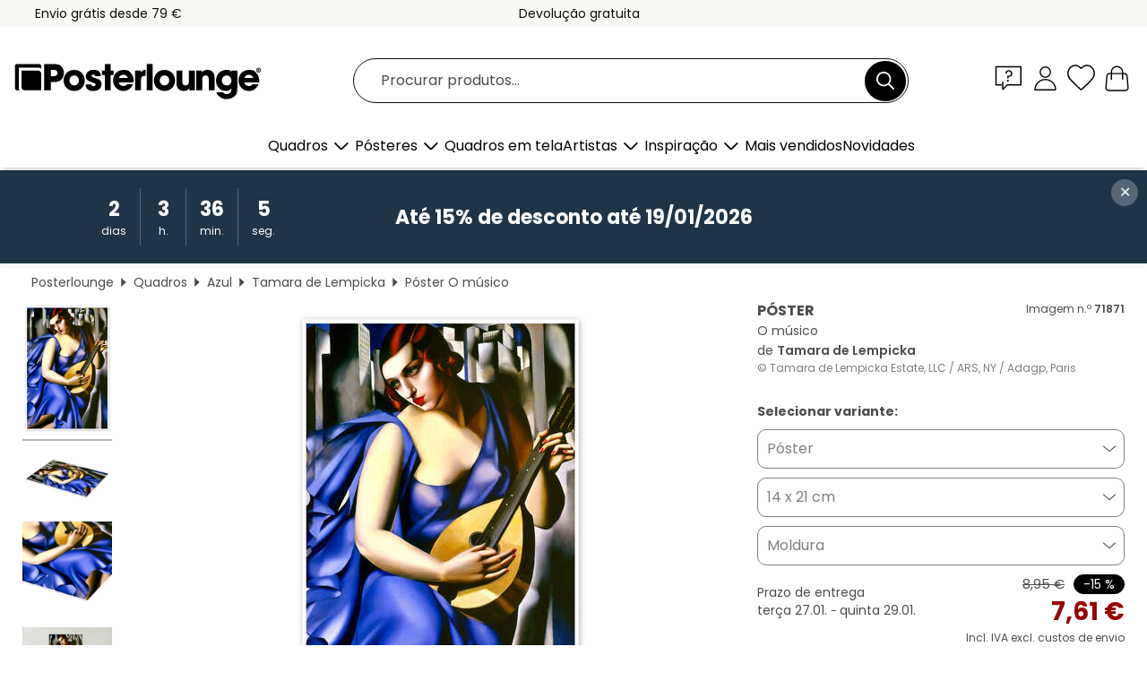

--- FILE ---
content_type: text/html; charset=utf-8
request_url: https://www.posterlounge.pt/p/71871.html
body_size: 24078
content:
<!DOCTYPE html>
<html lang="pt-PT">
<head>
    <meta charset="UTF-8">
    <style>@media (min-width:768px) and (max-width:991px){.hidden-sm{display:none!important}}@media (min-width:992px) and (max-width:1249px){.hidden-md{display:none!important}}@media (min-width:1250px){.hidden-lg{display:none!important}}</style><noscript><style>.lazyload{display:none!important}noscript>img {display:block;max-width:100%;height:auto}.thumbnail noscript>img {margin-left:auto;margin-right: auto}</style></noscript><style>.mazing-button-container{display:none;}</style><style>#pdv-productImageBox{text-align:center;height:500px;}#pdv-thumbnail-gallery-wrapper{width:120px}#pdv-productImageSrc{max-width: calc(100vw - 40px)}#pdv-thumbnail-gallery{margin:0;padding:0;list-style:none;min-width:112px;}.col-*{padding:0 10px}</style><style>#pdv-productImageBox{height:500px}</style>
    <link rel="preconnect" href="https://media.posterlounge.com"><link rel="preconnect" href="https://cdn.posterlounge.com">
    
    <link rel="preload" href="https://www.posterlounge.pt/plugin/extern/bootstrap/fonts/glyphicons-halflings-regular.woff2" as="font" type="font/woff2" crossorigin="anonymous" /><link rel="preload" href="https://cdn.posterlounge.com/plugin/extern/bootstrap/js/includesFix.js" as="script" /><link rel="preload" href="https://www.posterlounge.pt/plugin/extern/bootstrap/css/bootstrap.min.css" as="style" /><link rel="preload" href="https://cdn.posterlounge.com/plugin/extern/bootstrap/css/bootstrap-ms.css" as="style" /><link rel="preload" href="https://cdn.posterlounge.com/plugin/extern/bootstrap/js/bootstrap.min.js" as="script" /><link rel="preload" href="https://cdn.posterlounge.com/plugin/extern/bootstrapdialog/css/bootstrap-dialog.min.css" as="style" /><link rel="preload" href="https://cdn.posterlounge.com/plugin/extern/bootstrapdialog/js/bootstrap-dialog.min.js" as="script" /><link rel="preload" href="https://cdn.posterlounge.com/plugin/extern/lazysizes/css/custom-lazy-styles.min.css" as="style" /><link rel="preload" href="https://cdn.posterlounge.com/plugin/extern/flags/css/style.min.css" as="style" /><link rel="preload" href="https://www.posterlounge.pt/css/7fb938aae131ad072fc3d3d7ab49f713.css" as="style" /><link rel="preload" href="https://www.posterlounge.pt/controller/shop/main/webfonts.css?version=250916" as="style" />

    <title>O músico de Tamara de Lempicka em póster, tela e muito mais | Posterlounge.pt</title>
    <meta name="description" content="Compre já O músico de Tamara de Lempicka em póster ou quadro na Posterlounge.pt ✔ Diferentes materiais e tamanhos ✔ Molduras à medida feitas por nós ✔ Devolução gratuita">
    <meta name="viewport" content="width=device-width, initial-scale=1">

    
        <meta name="robots" content="INDEX, FOLLOW, NOODP, NOYDIR">

                                                                                                <link rel="canonical" href="https://www.posterlounge.pt/p/71871.html">
                                                        
                    <link rel="alternate" hreflang="de-DE" href="https://www.posterlounge.de/p/71871.html">
                <link rel="alternate" hreflang="de-AT" href="https://www.posterlounge.at/p/71871.html">
                <link rel="alternate" hreflang="de-CH" href="https://www.posterlounge.ch/p/71871.html">
                <link rel="alternate" hreflang="en-GB" href="https://www.posterlounge.co.uk/p/71871.html">
                <link rel="alternate" hreflang="en-IE" href="https://www.posterlounge.ie/p/71871.html">
                <link rel="alternate" hreflang="fr-FR" href="https://www.posterlounge.fr/p/71871.html">
                <link rel="alternate" hreflang="fr-BE" href="https://www.posterlounge.be/p/71871.html">
                <link rel="alternate" hreflang="es-ES" href="https://www.posterlounge.es/p/71871.html">
                <link rel="alternate" hreflang="it-IT" href="https://www.posterlounge.it/p/71871.html">
                <link rel="alternate" hreflang="nl-NL" href="https://www.posterlounge.nl/p/71871.html">
                <link rel="alternate" hreflang="pt-PT" href="https://www.posterlounge.pt/p/71871.html">
                <link rel="alternate" hreflang="da-DK" href="https://www.posterlounge.dk/p/71871.html">
                <link rel="alternate" hreflang="no-NO" href="https://www.posterlounge.no/p/71871.html">
                <link rel="alternate" hreflang="sv-SE" href="https://www.posterlounge.se/p/71871.html">
                <link rel="alternate" hreflang="fi-FI" href="https://www.posterlounge.fi/p/71871.html">
                <link rel="alternate" hreflang="pl-PL" href="https://www.posterlounge.pl/p/71871.html">
                <link rel="alternate" hreflang="x-default" href="https://www.posterlounge.com/p/71871.html">
                
        <meta property="og:type" content="product">
    <meta property="og:url" content="https://www.posterlounge.pt/p/71871.html">
    <meta property="og:title" content="Tamara de Lempicka - O músico">
    <meta property="og:description" content="Compre já O músico de Tamara de Lempicka em póster ou quadro na Posterlounge.pt ✔ Diferentes materiais e tamanhos ✔ Molduras à medida feitas por nós ✔ Devolução gratuita">
        <meta property="og:image" content="https://media.posterlounge.com/img/products/80000/71871/71871_poster_l.jpg">
    <meta name="thumbnail" content="https://media.posterlounge.com/img/products/80000/71871/71871_poster_l.jpg">
    
    <meta name="verify-v1" content="jsXi8zb7H6gcVbAXgm12JAChcd/3kQ5ZV0vGluy355s=">
    <meta name="p:domain_verify" content="2e6c603011a49bb49e22d0da3c726e2c">
    <meta name="msvalidate.01" content="0BEB495C0C44DA08B94EFD62E15B0E16">

    <meta name="apple-mobile-web-app-title" content="Posterlounge">
    <meta name="application-name" content="Posterlounge">
    <link rel="shortcut icon" type="image/x-icon" href="https://cdn.posterlounge.com/controller/shop/main/img/logo-icon.ico">
    <link rel="icon" type="image/svg+xml" href="https://cdn.posterlounge.com/controller/shop/main/img/logo-icon.svg">
    <link rel="icon" type="image/png" href="https://cdn.posterlounge.com/controller/shop/main/img/logo-icon-256px.png">
    <link rel="apple-touch-icon" href="https://cdn.posterlounge.com/controller/shop/main/img/apple-touch-icon-precomposed.png"
          sizes="180x180">

    <script type="text/javascript" src="https://cdn.posterlounge.com/plugin/extern/bootstrap/js/includesFix.js"></script><link rel="stylesheet" href="https://www.posterlounge.pt/plugin/extern/bootstrap/css/bootstrap.min.css" type="text/css" /><link rel="stylesheet" href="https://cdn.posterlounge.com/plugin/extern/bootstrap/css/bootstrap-ms.css" type="text/css" /><link rel="stylesheet" href="https://cdn.posterlounge.com/plugin/extern/bootstrapdialog/css/bootstrap-dialog.min.css" type="text/css" /><link rel="stylesheet" href="https://cdn.posterlounge.com/plugin/extern/lazysizes/css/custom-lazy-styles.min.css?version=240620" type="text/css"/><link rel="stylesheet" href="https://cdn.posterlounge.com/plugin/extern/flags/css/style.min.css" type="text/css" /><link rel="stylesheet" href="https://www.posterlounge.pt/css/7fb938aae131ad072fc3d3d7ab49f713.css" type="text/css" /><link rel="stylesheet" href="https://www.posterlounge.pt/controller/shop/main/webfonts.css?version=250916" type="text/css" />
    <script>
				
				function initGTM()
				{
					(function(w,d,s,l,i){w[l]=w[l]||[];w[l].push({'gtm.start':new Date().getTime(),event:'gtm.js'});var f=d.getElementsByTagName(s)[0],j=d.createElement(s),dl=l!='dataLayer'?'&l='+l:'';j.async=true;j.src='https://gtm.posterlounge.pt/gtm.js?id='+i+dl;f.parentNode.insertBefore(j,f);})(window,document,'script','dataLayer','GTM-KCWWWHL');
				}

				function getClientLayer()
				{
					
					dataLayer.push({ "event": "view_item_list", "ecommerce": { "item_list_name": "crosspromo", "currency": "EUR", "items": [{ "id": "389899", "name": "389899 - Retrato do Marquês d&#039;Affl","quantity": 1, "price": "7.61", "currency": "EUR", "index": 1 },{ "id": "71568", "name": "71568 - Retrato de Ira P.","quantity": 1, "price": "7.61", "currency": "EUR", "index": 2 },{ "id": "585478", "name": "585478 - Lenço laranja","quantity": 1, "price": "7.61", "currency": "EUR", "index": 3 },{ "id": "588248", "name": "588248 - Lírios cubistas","quantity": 1, "price": "7.61", "currency": "EUR", "index": 4 },{ "id": "717524", "name": "717524 - Quorra","quantity": 1, "price": "6.76", "currency": "EUR", "index": 5 },{ "id": "753919", "name": "753919 - Lady in Green III - Art Deco","quantity": 1, "price": "11.01", "currency": "EUR", "index": 6 },{ "id": "585486", "name": "585486 - Cubist nude","quantity": 1, "price": "7.61", "currency": "EUR", "index": 7 },{ "id": "71623", "name": "71623 - Retrato da duquesa de La Salle","quantity": 1, "price": "11.86", "currency": "EUR", "index": 8 },{ "id": "588247", "name": "588247 - Lily","quantity": 1, "price": "11.86", "currency": "EUR", "index": 9 },{ "id": "764152", "name": "764152 - 1914 - The last days of peace","quantity": 1, "price": "6.76", "currency": "EUR", "index": 10 },{ "id": "759836", "name": "759836 - Japanese Anime Girl I","quantity": 1, "price": "6.76", "currency": "EUR", "index": 11 },{ "id": "753004", "name": "753004 - Rooted","quantity": 1, "price": "6.76", "currency": "EUR", "index": 12 }] }, "pin" : { "items": [{"product_id":"389899","product_price":"7.61","product_category":"crosspromo"},{"product_id":"71568","product_price":"7.61","product_category":"crosspromo"},{"product_id":"585478","product_price":"7.61","product_category":"crosspromo"},{"product_id":"588248","product_price":"7.61","product_category":"crosspromo"},{"product_id":"717524","product_price":"6.76","product_category":"crosspromo"},{"product_id":"753919","product_price":"11.01","product_category":"crosspromo"},{"product_id":"585486","product_price":"7.61","product_category":"crosspromo"},{"product_id":"71623","product_price":"11.86","product_category":"crosspromo"},{"product_id":"588247","product_price":"11.86","product_category":"crosspromo"},{"product_id":"764152","product_price":"6.76","product_category":"crosspromo"},{"product_id":"759836","product_price":"6.76","product_category":"crosspromo"},{"product_id":"753004","product_price":"6.76","product_category":"crosspromo"}] }, "meta" : { "item": { "id" : [389899,71568,585478,588248,717524,753919,585486,71623,588247,764152,759836,753004], "name": "crosspromo" } }, "algolia" : { "afterSearch": 0, "userToken": "d1b2263a883991a06a99370f708ae53e", "userTokenAuth": "", "index": "Posterlounge_pt", "queryId": "", "items": ["389899","71568","585478","588248","717524","753919","585486","71623","588247","764152","759836","753004"] } });
					dataLayer.push({ecommerce: undefined, pin: undefined, meta: undefined, algolia: undefined, search_term: undefined, klaviyo: undefined});
					dataLayer.push({ "event": "view_item", "ecommerce": { "currency": "EUR", "items": [{ "id": "71871", "variant": "Póster 14 x 21 cm", "name": "71871 - O músico","brand": "Tamara de Lempicka","quantity": 1, "price": "7.61", "currency": "EUR", "index": 1 }], "value": "7.61" }, "pin" : { "items": [{ "product_id": "71871", "product_variant": "Póster 14 x 21 cm", "product_name": "71871 - O músico", "brand": "PDS", "product_price": "7.61" }] }, "meta" : { "item" : { "id": "71871", "name": "71871 - O músico", "price": "7.61", "quantity": "1", "variant": "Póster 14 x 21 cm" } }, "algolia" : { "afterSearch": 0, "userToken": "d1b2263a883991a06a99370f708ae53e", "userTokenAuth": "", "index": "Posterlounge_pt", "queryId": "", "items": ["71871"], "positions": [2] } });
					dataLayer.push({ecommerce: undefined, pin: undefined, meta: undefined, algolia: undefined, search_term: undefined, klaviyo: undefined});
				}
				
				function getServerLayer()
				{
					$(document).ajaxComplete(function (event, xhr, settings)
					{
					    var call = true;
					    if(typeof settings.url !== 'undefined')
					    {
					        if(settings.url.indexOf('noGTM=1') > 0)
					        {
					            call = false;
					        }
					    }
					    
					    if(call)
					    {
                            $.ajax({
                                type: 'POST',
                                url: 'https://www.posterlounge.pt/plugin/extern/googletagmanager/ajax/get.php',
                                dataType: 'json',
                                global: false,
                                success: function (request)
                                {
                                    if(request != null)
                                    {
                                        if(request.status)
                                        {
                                            if(request.results.jsObjects !== 'undefined')
                                            {
                                                for(x=0;x<request.results.jsObjects.length;x++)
                                                {
                                                    dataLayer.push(JSON.parse(request.results.jsObjects[x]));
                                                }
                                            }
                                        }
                                    }
                                }
                            });
                        }
					});
				}
			
				function initGTMClientId()
				{
					$.ajax({
						type: 'POST',
						url: 'https://www.posterlounge.pt/plugin/extern/googletagmanager/ajax/id.php',
						dataType: 'json',
						global: false,
						success: function (request)
						{
							if(request != null)
							{
								if(request.status)
								{
									if(request.results.id !== 'undefined')
									{
										initGTM();
										
										dataLayer.push({
											'event':		'client_id',
											'client_id':	request.results.id,
											'em_hash':	    request.results.em,
											'portal_id':	request.results.portal,
											'environment':  'production',
											'section' :     'detail_view',
											'ip_override':  request.results.ip,
											'user_agent':   request.results.ua,
											'test_dim1':    request.results.test_dim1,
											'test_dim2':    request.results.test_dim2,
											'test_dim3':    request.results.test_dim3,
											'test_algolia': request.results.test_algolia
										});
										
										getClientLayer();
										getServerLayer();
									}
								}
							}
						}
					});
				}
			</script><script>
			
			function getInfos(e,o)
			{   
				var cm = __cmp('getCMPData');
				var analytics = 0;
				if(cm.gdprApplies !== true || cm.vendorConsents.s26 === true)
				{
					analytics = 1;
				}
				
				$.ajax({
					type: 'POST',
					url: 'https://www.posterlounge.pt/plugin/shop/cookiebanner/ajax/state.php',
					dataType: 'json',
					global: false,
					data:{
					  analytics: analytics
					}
				});
				
				if (typeof initGTMClientId == 'function') { 
					initGTMClientId();
				}
			}
		  
			document.addEventListener('DOMContentLoaded', function() 
			{
                let cmp = __cmp('getCMPData');
                if(typeof cmp === 'object' && cmp.cmpDataObject) {
                    getInfos(null, null);
                } else {
                    __cmp('addEventListener',['consent',getInfos,false],null);
                }
				
			});
		</script>

        
    <script type="application/ld+json">
        {
            "@context": "https://schema.org",
            "@type": "WebSite",
            "url": "https://www.posterlounge.pt",
            "potentialAction": {
                "@type": "SearchAction",
                "target": "https://www.posterlounge.pt/procurar.html?action=search&query={search_term_string}",
                "query-input": "required name=search_term_string"
            }
        }
    </script>
    
    
    
    <script type="application/ld+json">
        {
            "@context": "https://schema.org",
            "@type": "Organization",
            "name": "Posterlounge",
            "url": "https://www.posterlounge.pt",
            "logo": "https://www.posterlounge.pt/controller/shop/main/img/posterlounge-logo.svg",
            "sameAs": [
                "https://www.facebook.com/posterlounge",
                "https://www.pinterest.com/posterlounge/",
                "https://instagram.com/posterlounge/"
            ],
            "contactPoint": [
                {
                    "@type": "ContactPoint",
                    "telephone": "+49-341-33975900",
                    "contactType": "customer service"
                }
            ]
        }
    </script>
    
</head>

<body data-role="page" id="main" data-posterlounge-instant-intensity="500">
<noscript><iframe src="https://gtm.posterlounge.pt/ns.html?id=GTM-KCWWWHL" height="0" width="0" style="display:none;visibility:hidden"></iframe></noscript><script>if(!"gdprAppliesGlobally" in window){window.gdprAppliesGlobally=true}if(!("cmp_id" in window)||window.cmp_id<1){window.cmp_id=0}if(!("cmp_cdid" in window)){window.cmp_cdid="52b65399326c"}if(!("cmp_params" in window)){window.cmp_params=""}if(!("cmp_host" in window)){window.cmp_host="b.delivery.consentmanager.net"}if(!("cmp_cdn" in window)){window.cmp_cdn="cdn.consentmanager.net"}if(!("cmp_proto" in window)){window.cmp_proto="https:"}if(!("cmp_codesrc" in window)){window.cmp_codesrc="1"}window.cmp_getsupportedLangs=function(){var b=["DE","EN","FR","IT","NO","DA","FI","ES","PT","RO","BG","ET","EL","GA","HR","LV","LT","MT","NL","PL","SV","SK","SL","CS","HU","RU","SR","ZH","TR","UK","AR","BS"];if("cmp_customlanguages" in window){for(var a=0;a<window.cmp_customlanguages.length;a++){b.push(window.cmp_customlanguages[a].l.toUpperCase())}}return b};window.cmp_getRTLLangs=function(){var a=["AR"];if("cmp_customlanguages" in window){for(var b=0;b<window.cmp_customlanguages.length;b++){if("r" in window.cmp_customlanguages[b]&&window.cmp_customlanguages[b].r){a.push(window.cmp_customlanguages[b].l)}}}return a};window.cmp_getlang=function(j){if(typeof(j)!="boolean"){j=true}if(j&&typeof(cmp_getlang.usedlang)=="string"&&cmp_getlang.usedlang!==""){return cmp_getlang.usedlang}var g=window.cmp_getsupportedLangs();var c=[];var f=location.hash;var e=location.search;var a="languages" in navigator?navigator.languages:[];if(f.indexOf("cmplang=")!=-1){c.push(f.substr(f.indexOf("cmplang=")+8,2).toUpperCase())}else{if(e.indexOf("cmplang=")!=-1){c.push(e.substr(e.indexOf("cmplang=")+8,2).toUpperCase())}else{if("cmp_setlang" in window&&window.cmp_setlang!=""){c.push(window.cmp_setlang.toUpperCase())}else{if(a.length>0){for(var d=0;d<a.length;d++){c.push(a[d])}}}}}if("language" in navigator){c.push(navigator.language)}if("userLanguage" in navigator){c.push(navigator.userLanguage)}var h="";for(var d=0;d<c.length;d++){var b=c[d].toUpperCase();if(g.indexOf(b)!=-1){h=b;break}if(b.indexOf("-")!=-1){b=b.substr(0,2)}if(g.indexOf(b)!=-1){h=b;break}}if(h==""&&typeof(cmp_getlang.defaultlang)=="string"&&cmp_getlang.defaultlang!==""){return cmp_getlang.defaultlang}else{if(h==""){h="EN"}}h=h.toUpperCase();return h};(function(){var u=document;var v=u.getElementsByTagName;var h=window;var o="";var b="_en";if("cmp_getlang" in h){o=h.cmp_getlang().toLowerCase();if("cmp_customlanguages" in h){for(var q=0;q<h.cmp_customlanguages.length;q++){if(h.cmp_customlanguages[q].l.toUpperCase()==o.toUpperCase()){o="en";break}}}b="_"+o}function x(i,e){var w="";i+="=";var s=i.length;var d=location;if(d.hash.indexOf(i)!=-1){w=d.hash.substr(d.hash.indexOf(i)+s,9999)}else{if(d.search.indexOf(i)!=-1){w=d.search.substr(d.search.indexOf(i)+s,9999)}else{return e}}if(w.indexOf("&")!=-1){w=w.substr(0,w.indexOf("&"))}return w}var k=("cmp_proto" in h)?h.cmp_proto:"https:";if(k!="http:"&&k!="https:"){k="https:"}var g=("cmp_ref" in h)?h.cmp_ref:location.href;var j=u.createElement("script");j.setAttribute("data-cmp-ab","1");var c=x("cmpdesign","cmp_design" in h?h.cmp_design:"");var f=x("cmpregulationkey","cmp_regulationkey" in h?h.cmp_regulationkey:"");var r=x("cmpgppkey","cmp_gppkey" in h?h.cmp_gppkey:"");var n=x("cmpatt","cmp_att" in h?h.cmp_att:"");j.src=k+"//"+h.cmp_host+"/delivery/cmp.php?"+("cmp_id" in h&&h.cmp_id>0?"id="+h.cmp_id:"")+("cmp_cdid" in h?"&cdid="+h.cmp_cdid:"")+"&h="+encodeURIComponent(g)+(c!=""?"&cmpdesign="+encodeURIComponent(c):"")+(f!=""?"&cmpregulationkey="+encodeURIComponent(f):"")+(r!=""?"&cmpgppkey="+encodeURIComponent(r):"")+(n!=""?"&cmpatt="+encodeURIComponent(n):"")+("cmp_params" in h?"&"+h.cmp_params:"")+(u.cookie.length>0?"&__cmpfcc=1":"")+"&l="+o.toLowerCase()+"&o="+(new Date()).getTime();j.type="text/javascript";j.async=true;if(u.currentScript&&u.currentScript.parentElement){u.currentScript.parentElement.appendChild(j)}else{if(u.body){u.body.appendChild(j)}else{var t=v("body");if(t.length==0){t=v("div")}if(t.length==0){t=v("span")}if(t.length==0){t=v("ins")}if(t.length==0){t=v("script")}if(t.length==0){t=v("head")}if(t.length>0){t[0].appendChild(j)}}}var m="js";var p=x("cmpdebugunminimized","cmpdebugunminimized" in h?h.cmpdebugunminimized:0)>0?"":".min";var a=x("cmpdebugcoverage","cmp_debugcoverage" in h?h.cmp_debugcoverage:"");if(a=="1"){m="instrumented";p=""}var j=u.createElement("script");j.src=k+"//"+h.cmp_cdn+"/delivery/"+m+"/cmp"+b+p+".js";j.type="text/javascript";j.setAttribute("data-cmp-ab","1");j.async=true;if(u.currentScript&&u.currentScript.parentElement){u.currentScript.parentElement.appendChild(j)}else{if(u.body){u.body.appendChild(j)}else{var t=v("body");if(t.length==0){t=v("div")}if(t.length==0){t=v("span")}if(t.length==0){t=v("ins")}if(t.length==0){t=v("script")}if(t.length==0){t=v("head")}if(t.length>0){t[0].appendChild(j)}}}})();window.cmp_addFrame=function(b){if(!window.frames[b]){if(document.body){var a=document.createElement("iframe");a.style.cssText="display:none";if("cmp_cdn" in window&&"cmp_ultrablocking" in window&&window.cmp_ultrablocking>0){a.src="//"+window.cmp_cdn+"/delivery/empty.html"}a.name=b;a.setAttribute("title","Intentionally hidden, please ignore");a.setAttribute("role","none");a.setAttribute("tabindex","-1");document.body.appendChild(a)}else{window.setTimeout(window.cmp_addFrame,10,b)}}};window.cmp_rc=function(h){var b=document.cookie;var f="";var d=0;while(b!=""&&d<100){d++;while(b.substr(0,1)==" "){b=b.substr(1,b.length)}var g=b.substring(0,b.indexOf("="));if(b.indexOf(";")!=-1){var c=b.substring(b.indexOf("=")+1,b.indexOf(";"))}else{var c=b.substr(b.indexOf("=")+1,b.length)}if(h==g){f=c}var e=b.indexOf(";")+1;if(e==0){e=b.length}b=b.substring(e,b.length)}return(f)};window.cmp_stub=function(){var a=arguments;__cmp.a=__cmp.a||[];if(!a.length){return __cmp.a}else{if(a[0]==="ping"){if(a[1]===2){a[2]({gdprApplies:gdprAppliesGlobally,cmpLoaded:false,cmpStatus:"stub",displayStatus:"hidden",apiVersion:"2.2",cmpId:31},true)}else{a[2](false,true)}}else{if(a[0]==="getUSPData"){a[2]({version:1,uspString:window.cmp_rc("")},true)}else{if(a[0]==="getTCData"){__cmp.a.push([].slice.apply(a))}else{if(a[0]==="addEventListener"||a[0]==="removeEventListener"){__cmp.a.push([].slice.apply(a))}else{if(a.length==4&&a[3]===false){a[2]({},false)}else{__cmp.a.push([].slice.apply(a))}}}}}}};window.cmp_gpp_ping=function(){return{gppVersion:"1.0",cmpStatus:"stub",cmpDisplayStatus:"hidden",supportedAPIs:["tcfca","usnat","usca","usva","usco","usut","usct"],cmpId:31}};window.cmp_gppstub=function(){var a=arguments;__gpp.q=__gpp.q||[];if(!a.length){return __gpp.q}var g=a[0];var f=a.length>1?a[1]:null;var e=a.length>2?a[2]:null;if(g==="ping"){return window.cmp_gpp_ping()}else{if(g==="addEventListener"){__gpp.e=__gpp.e||[];if(!("lastId" in __gpp)){__gpp.lastId=0}__gpp.lastId++;var c=__gpp.lastId;__gpp.e.push({id:c,callback:f});return{eventName:"listenerRegistered",listenerId:c,data:true,pingData:window.cmp_gpp_ping()}}else{if(g==="removeEventListener"){var h=false;__gpp.e=__gpp.e||[];for(var d=0;d<__gpp.e.length;d++){if(__gpp.e[d].id==e){__gpp.e[d].splice(d,1);h=true;break}}return{eventName:"listenerRemoved",listenerId:e,data:h,pingData:window.cmp_gpp_ping()}}else{if(g==="getGPPData"){return{sectionId:3,gppVersion:1,sectionList:[],applicableSections:[0],gppString:"",pingData:window.cmp_gpp_ping()}}else{if(g==="hasSection"||g==="getSection"||g==="getField"){return null}else{__gpp.q.push([].slice.apply(a))}}}}}};window.cmp_msghandler=function(d){var a=typeof d.data==="string";try{var c=a?JSON.parse(d.data):d.data}catch(f){var c=null}if(typeof(c)==="object"&&c!==null&&"__cmpCall" in c){var b=c.__cmpCall;window.__cmp(b.command,b.parameter,function(h,g){var e={__cmpReturn:{returnValue:h,success:g,callId:b.callId}};d.source.postMessage(a?JSON.stringify(e):e,"*")})}if(typeof(c)==="object"&&c!==null&&"__uspapiCall" in c){var b=c.__uspapiCall;window.__uspapi(b.command,b.version,function(h,g){var e={__uspapiReturn:{returnValue:h,success:g,callId:b.callId}};d.source.postMessage(a?JSON.stringify(e):e,"*")})}if(typeof(c)==="object"&&c!==null&&"__tcfapiCall" in c){var b=c.__tcfapiCall;window.__tcfapi(b.command,b.version,function(h,g){var e={__tcfapiReturn:{returnValue:h,success:g,callId:b.callId}};d.source.postMessage(a?JSON.stringify(e):e,"*")},b.parameter)}if(typeof(c)==="object"&&c!==null&&"__gppCall" in c){var b=c.__gppCall;window.__gpp(b.command,function(h,g){var e={__gppReturn:{returnValue:h,success:g,callId:b.callId}};d.source.postMessage(a?JSON.stringify(e):e,"*")},"parameter" in b?b.parameter:null,"version" in b?b.version:1)}};window.cmp_setStub=function(a){if(!(a in window)||(typeof(window[a])!=="function"&&typeof(window[a])!=="object"&&(typeof(window[a])==="undefined"||window[a]!==null))){window[a]=window.cmp_stub;window[a].msgHandler=window.cmp_msghandler;window.addEventListener("message",window.cmp_msghandler,false)}};window.cmp_setGppStub=function(a){if(!(a in window)||(typeof(window[a])!=="function"&&typeof(window[a])!=="object"&&(typeof(window[a])==="undefined"||window[a]!==null))){window[a]=window.cmp_gppstub;window[a].msgHandler=window.cmp_msghandler;window.addEventListener("message",window.cmp_msghandler,false)}};window.cmp_addFrame("__cmpLocator");if(!("cmp_disableusp" in window)||!window.cmp_disableusp){window.cmp_addFrame("__uspapiLocator")}if(!("cmp_disabletcf" in window)||!window.cmp_disabletcf){window.cmp_addFrame("__tcfapiLocator")}if(!("cmp_disablegpp" in window)||!window.cmp_disablegpp){window.cmp_addFrame("__gppLocator")}window.cmp_setStub("__cmp");if(!("cmp_disabletcf" in window)||!window.cmp_disabletcf){window.cmp_setStub("__tcfapi")}if(!("cmp_disableusp" in window)||!window.cmp_disableusp){window.cmp_setStub("__uspapi")}if(!("cmp_disablegpp" in window)||!window.cmp_disablegpp){window.cmp_setGppStub("__gpp")};</script>
<div id="side-nav" class="side-nav">
    <!-- Mobile Nav, die den Content nach rechts verschiebt -->
    <div class="mobile-nav-left">
        <div class="mobile-nav-top">
            <div id="close-tab">Fechar<span></span></div>
            <div id="side-nav-pageNavLogo">
                <a href="https://www.posterlounge.pt" title="Pósteres e quadros na Posterlounge">&nbsp;</a>
            </div>
            <div id="mn-searchWrapper" class="search-wrapper">
                <form action="https://www.posterlounge.pt/procurar.html" accept-charset="UTF-8" method="get" name="search" class="pos-rel searchFieldGroup">
                    <input name="action" type="hidden" value="search"/>
                    <div class="input-group">
                        <input
                                name="s_query"
                                id="mn-mainSearchInput"
                                type="text"
                                autocomplete="off"
                                placeholder="Procurar produtos..."
                                value=""
                                maxlength="250"
                                class="searchField"
                                aria-label="Caixa de pesquisa"
                        />
                        <div class="input-group-btn mega-menu-search-background">
                            <button type="button" class="btn mega-menu-searchBtn" aria-label="Procurar">&nbsp;</button>
                        </div>
                        <button type="button" class="btn searchClearBtnHeader"></button>
                    </div>
                </form>
            </div>
        </div>
        <nav>
            <div id="mobileNavbar">
                <ul class="nav navbar-nav">
                                                            <li class="has-children">
                                                <span class="nav-headline" role="button" tabindex="0" aria-expanded="false" aria-controls="subchildren-wallart">
                            Quadros
                            <span class="nav-toggle-btn arrow"></span>
                        </span>
                        <ul class="nav-children" id="subchildren-wallart">
                                                        <li>
                                <a class="nav-headline discoverAll" href="https://www.posterlounge.pt/quadros/" title="Ver todo">
                                    <span>Ver todo</span>
                                </a>
                            </li>
                                                                                                                <li class="nav-subheadline has-children">
                                <span class="nav-headline" role="button" tabindex="0" aria-expanded="false" aria-controls="children-top_products">Produtos
                                    <span class="nav-toggle-btn plus"></span>
                                </span>
                                <ul class="nav-children" id="children-top_products">
                                                                        <li>
                                        <a href="https://www.posterlounge.pt/quadros/posteres/" title="Pósteres ">
                                            <span>Pósteres</span>
                                        </a>
                                    </li>
                                                                        <li>
                                        <a href="https://www.posterlounge.pt/quadros/quadros-em-tela/" title="Quadros em tela">
                                            <span>Quadros em tela</span>
                                        </a>
                                    </li>
                                                                        <li>
                                        <a href="https://www.posterlounge.pt/quadros/quadros-em-aluminio/" title="Quadros em alumínio">
                                            <span>Quadros em alumínio</span>
                                        </a>
                                    </li>
                                                                        <li>
                                        <a href="https://www.posterlounge.pt/quadros/quadros-em-acrilico/" title="Quadros em acrílico">
                                            <span>Quadros em acrílico</span>
                                        </a>
                                    </li>
                                                                        <li>
                                        <a href="https://www.posterlounge.pt/quadros/quadros-de-madeira/" title="Quadros de madeira">
                                            <span>Quadros de madeira</span>
                                        </a>
                                    </li>
                                                                        <li>
                                        <a href="https://www.posterlounge.pt/quadros/quadros-em-plexi-aluminio/" title="Quadros em plexi-alumínio">
                                            <span>Quadros em plexi-alumínio</span>
                                        </a>
                                    </li>
                                                                        <li>
                                        <a href="https://www.posterlounge.pt/quadros/impressoes-artisticas/" title="Impressões artísticas">
                                            <span>Impressões artísticas</span>
                                        </a>
                                    </li>
                                                                        <li>
                                        <a href="https://www.posterlounge.pt/quadros/quadros-em-pvc/" title="Quadros em PVC">
                                            <span>Quadros em PVC</span>
                                        </a>
                                    </li>
                                                                        <li>
                                        <a href="https://www.posterlounge.pt/quadros/autocolantes-decorativos/" title="Autocolantes decorativos">
                                            <span>Autocolantes decorativos</span>
                                        </a>
                                    </li>
                                                                        <li>
                                        <a href="https://www.posterlounge.pt/quadros/vinil-para-portas/" title="Vinil para portas">
                                            <span>Vinil para portas</span>
                                        </a>
                                    </li>
                                                                        <li>
                                        <a href="https://www.posterlounge.pt/quadros/posteres-de-porta/" title="Pósteres de porta">
                                            <span>Pósteres de porta</span>
                                        </a>
                                    </li>
                                                                        <li>
                                        <a href="https://www.posterlounge.pt/quadros/posteres-para-colorir/" title="Pósteres para colorir">
                                            <span>Pósteres para colorir</span>
                                        </a>
                                    </li>
                                                                        <li>
                                        <a href="https://www.posterlounge.pt/quadros/vales-presente/" title="Vales-presente ">
                                            <span>Vales-presente </span>
                                        </a>
                                    </li>
                                                                        <li>
                                        <a href="https://www.posterlounge.pt/quadros/calendarios-de-parede/" title="Calendários de parede">
                                            <span>Calendários de parede</span>
                                        </a>
                                    </li>
                                                                    </ul>
                            </li>
                                                                                                                <li class="nav-subheadline has-children">
                                <span class="nav-headline" role="button" tabindex="0" aria-expanded="false" aria-controls="children-popular_art_styles">Estilos artísticos populares
                                    <span class="nav-toggle-btn plus"></span>
                                </span>
                                <ul class="nav-children" id="children-popular_art_styles">
                                                                        <li>
                                        <a href="https://www.posterlounge.pt/quadros/fauvismo/" title="Fauvismo">
                                            <span>Fauvismo</span>
                                        </a>
                                    </li>
                                                                        <li>
                                        <a href="https://www.posterlounge.pt/quadros/posteres/impressionismo/" title="Impressionismo">
                                            <span>Impressionismo</span>
                                        </a>
                                    </li>
                                                                        <li>
                                        <a href="https://www.posterlounge.pt/quadros/arte-abstrata/" title="Arte abstrata">
                                            <span>Arte abstrata</span>
                                        </a>
                                    </li>
                                                                        <li>
                                        <a href="https://www.posterlounge.pt/quadros/arte-asiatica/" title="Arte asiática">
                                            <span>Arte asiática</span>
                                        </a>
                                    </li>
                                                                        <li>
                                        <a href="https://www.posterlounge.pt/quadros/aguarelas/" title="Aguarelas">
                                            <span>Aguarelas</span>
                                        </a>
                                    </li>
                                                                        <li>
                                        <a href="https://www.posterlounge.pt/quadros/mash-up-art/" title="Mash Up Art">
                                            <span>Mash Up Art</span>
                                        </a>
                                    </li>
                                                                        <li>
                                        <a href="https://www.posterlounge.pt/quadros/surrealismo/" title="Surrealismo">
                                            <span>Surrealismo</span>
                                        </a>
                                    </li>
                                                                        <li>
                                        <a href="https://www.posterlounge.pt/quadros/bauhaus/" title="Bauhaus">
                                            <span>Bauhaus</span>
                                        </a>
                                    </li>
                                                                        <li>
                                        <a href="https://www.posterlounge.pt/quadros/arte-digital/" title="Arte digital">
                                            <span>Arte digital</span>
                                        </a>
                                    </li>
                                                                        <li>
                                        <a href="https://www.posterlounge.pt/quadros/fotografia/" title="Fotografia">
                                            <span>Fotografia</span>
                                        </a>
                                    </li>
                                                                        <li>
                                        <a href="https://www.posterlounge.pt/quadros/desenho-e-esboco/" title="Desenhos e esboços">
                                            <span>Desenhos e esboços</span>
                                        </a>
                                    </li>
                                                                    </ul>
                            </li>
                                                                                                                <li class="nav-subheadline has-children">
                                <span class="nav-headline" role="button" tabindex="0" aria-expanded="false" aria-controls="children-popular_rooms">Espaços preferidos
                                    <span class="nav-toggle-btn plus"></span>
                                </span>
                                <ul class="nav-children" id="children-popular_rooms">
                                                                        <li>
                                        <a href="https://www.posterlounge.pt/quadros/sala-de-estar/" title="Quadros para a sala de estar">
                                            <span>Quadros para a sala de estar</span>
                                        </a>
                                    </li>
                                                                        <li>
                                        <a href="https://www.posterlounge.pt/quadros/quarto-de-casal/" title="Quadros para o quarto de casal">
                                            <span>Quadros para o quarto de casal</span>
                                        </a>
                                    </li>
                                                                        <li>
                                        <a href="https://www.posterlounge.pt/quadros/cozinha/" title="Quadros para a cozinha">
                                            <span>Quadros para a cozinha</span>
                                        </a>
                                    </li>
                                                                        <li>
                                        <a href="https://www.posterlounge.pt/quadros/casa-de-banho/" title="Quadros para a casa de banho">
                                            <span>Quadros para a casa de banho</span>
                                        </a>
                                    </li>
                                                                        <li>
                                        <a href="https://www.posterlounge.pt/quadros/quarto-de-crianca/" title="Quadros infantis">
                                            <span>Quadros infantis</span>
                                        </a>
                                    </li>
                                                                        <li>
                                        <a href="https://www.posterlounge.pt/quadros/escritorio/" title="Quadros para o escritório">
                                            <span>Quadros para o escritório</span>
                                        </a>
                                    </li>
                                                                    </ul>
                            </li>
                                                                                                                <li class="nav-subheadline has-children">
                                <span class="nav-headline" role="button" tabindex="0" aria-expanded="false" aria-controls="children-popular_styles">Estilos de interiores
                                    <span class="nav-toggle-btn plus"></span>
                                </span>
                                <ul class="nav-children" id="children-popular_styles">
                                                                        <li>
                                        <a href="https://www.posterlounge.pt/quadros/japandi/" title="Japandi">
                                            <span>Japandi</span>
                                        </a>
                                    </li>
                                                                        <li>
                                        <a href="https://www.posterlounge.pt/quadros/boho/" title="Boho">
                                            <span>Boho</span>
                                        </a>
                                    </li>
                                                                        <li>
                                        <a href="https://www.posterlounge.pt/quadros/moderno/" title="Moderno">
                                            <span>Moderno</span>
                                        </a>
                                    </li>
                                                                        <li>
                                        <a href="https://www.posterlounge.pt/quadros/mid-century-modern/" title="Mid-century modern">
                                            <span>Mid-century modern</span>
                                        </a>
                                    </li>
                                                                        <li>
                                        <a href="https://www.posterlounge.pt/quadros/maritimo/" title="Marítimo">
                                            <span>Marítimo</span>
                                        </a>
                                    </li>
                                                                        <li>
                                        <a href="https://www.posterlounge.pt/quadros/vintage/" title="Vintage">
                                            <span>Vintage</span>
                                        </a>
                                    </li>
                                                                        <li>
                                        <a href="https://www.posterlounge.pt/quadros/escandinavo/" title="Escandinavo">
                                            <span>Escandinavo</span>
                                        </a>
                                    </li>
                                                                        <li>
                                        <a href="https://www.posterlounge.pt/quadros/estilo-campestre/" title="Estilo campestre">
                                            <span>Estilo campestre</span>
                                        </a>
                                    </li>
                                                                        <li>
                                        <a href="https://www.posterlounge.pt/quadros/minimalismo/" title="Minimalismo">
                                            <span>Minimalismo</span>
                                        </a>
                                    </li>
                                                                    </ul>
                            </li>
                                                                                </ul>
                                            </li>
                                                                                <li class="has-children">
                                                <span class="nav-headline" role="button" tabindex="0" aria-expanded="false" aria-controls="subchildren-poster">
                            Pósteres
                            <span class="nav-toggle-btn arrow"></span>
                        </span>
                        <ul class="nav-children" id="subchildren-poster">
                                                        <li>
                                <a class="nav-headline discoverAll" href="https://www.posterlounge.pt/quadros/posteres/" title="Ver todo">
                                    <span>Ver todo</span>
                                </a>
                            </li>
                                                                                                                <li class="nav-subheadline has-children">
                                <span class="nav-headline" role="button" tabindex="0" aria-expanded="false" aria-controls="children-top_poster_categories">Categorias populares
                                    <span class="nav-toggle-btn plus"></span>
                                </span>
                                <ul class="nav-children" id="children-top_poster_categories">
                                                                        <li>
                                        <a href="https://www.posterlounge.pt/quadros/posteres/filmes/" title="Pósteres de filmes">
                                            <span>Pósteres de filmes</span>
                                        </a>
                                    </li>
                                                                        <li>
                                        <a href="https://www.posterlounge.pt/quadros/posteres/mangas/" title="Pósteres de anime">
                                            <span>Pósteres de anime</span>
                                        </a>
                                    </li>
                                                                        <li>
                                        <a href="https://www.posterlounge.pt/quadros/posteres/animais/" title="Pósteres de animais">
                                            <span>Pósteres de animais</span>
                                        </a>
                                    </li>
                                                                        <li>
                                        <a href="https://www.posterlounge.pt/quadros/posteres/cidades/" title="Pósteres de cidades">
                                            <span>Pósteres de cidades</span>
                                        </a>
                                    </li>
                                                                        <li>
                                        <a href="https://www.posterlounge.pt/quadros/posteres/ditos-e-citacoes/" title="Ditos & citações">
                                            <span>Ditos & citações</span>
                                        </a>
                                    </li>
                                                                        <li>
                                        <a href="https://www.posterlounge.pt/quadros/posteres/musica-e-danca/" title="Posters de música">
                                            <span>Posters de música</span>
                                        </a>
                                    </li>
                                                                        <li>
                                        <a href="https://www.posterlounge.pt/quadros/posteres/desportos/" title="Posters de desporto">
                                            <span>Posters de desporto</span>
                                        </a>
                                    </li>
                                                                        <li>
                                        <a href="https://www.posterlounge.pt/quadros/posteres/mapas-mundi-e-mapas-de-paises/" title="Mapas-múndi & mapas de países">
                                            <span>Mapas-múndi & mapas de países</span>
                                        </a>
                                    </li>
                                                                        <li>
                                        <a href="https://www.posterlounge.pt/quadros/posteres/botanica/" title="Pósteres botânicos">
                                            <span>Pósteres botânicos</span>
                                        </a>
                                    </li>
                                                                        <li>
                                        <a href="https://www.posterlounge.pt/quadros/posteres/natureza/" title="Pósteres de natureza">
                                            <span>Pósteres de natureza</span>
                                        </a>
                                    </li>
                                                                        <li>
                                        <a href="https://www.posterlounge.pt/quadros/posteres/arquitetura/" title="Pósteres de arquitetura">
                                            <span>Pósteres de arquitetura</span>
                                        </a>
                                    </li>
                                                                        <li>
                                        <a href="https://www.posterlounge.pt/quadros/posteres/aprender-e-saber/" title="Pósteres didáticos">
                                            <span>Pósteres didáticos</span>
                                        </a>
                                    </li>
                                                                    </ul>
                            </li>
                                                                                                                <li class="nav-subheadline has-children">
                                <span class="nav-headline" role="button" tabindex="0" aria-expanded="false" aria-controls="children-trends_inspiration">Tendências e inspiração
                                    <span class="nav-toggle-btn plus"></span>
                                </span>
                                <ul class="nav-children" id="children-trends_inspiration">
                                                                        <li>
                                        <a href="https://www.posterlounge.pt/quadros/posteres/bauhaus/" title="Pósteres Bauhaus">
                                            <span>Pósteres Bauhaus</span>
                                        </a>
                                    </li>
                                                                        <li>
                                        <a href="https://www.posterlounge.pt/quadros/posteres/retro/" title="Pósteres retro">
                                            <span>Pósteres retro</span>
                                        </a>
                                    </li>
                                                                        <li>
                                        <a href="https://www.posterlounge.pt/quadros/posteres/japandi/" title="Pósteres Japandi">
                                            <span>Pósteres Japandi</span>
                                        </a>
                                    </li>
                                                                        <li>
                                        <a href="https://www.posterlounge.pt/quadros/posteres/preto-e-branco/" title="Pósteres a preto e branco">
                                            <span>Pósteres a preto e branco</span>
                                        </a>
                                    </li>
                                                                        <li>
                                        <a href="https://www.posterlounge.pt/quadros/posteres/cocktails/" title="Pósteres de cocktails">
                                            <span>Pósteres de cocktails</span>
                                        </a>
                                    </li>
                                                                        <li>
                                        <a href="https://www.posterlounge.pt/quadros/posteres/vintage/" title="Pósteres vintage">
                                            <span>Pósteres vintage</span>
                                        </a>
                                    </li>
                                                                        <li>
                                        <a href="https://www.posterlounge.pt/colecoes/exhibition-posters.html" title="Cartazes de exposições">
                                            <span>Cartazes de exposições</span>
                                        </a>
                                    </li>
                                                                        <li>
                                        <a href="https://www.posterlounge.pt/quadros/posteres/cafe/" title="Pósteres de café">
                                            <span>Pósteres de café</span>
                                        </a>
                                    </li>
                                                                    </ul>
                            </li>
                                                                                                                <li class="nav-subheadline has-children">
                                <span class="nav-headline" role="button" tabindex="0" aria-expanded="false" aria-controls="children-poster_rooms">Espaços preferidos
                                    <span class="nav-toggle-btn plus"></span>
                                </span>
                                <ul class="nav-children" id="children-poster_rooms">
                                                                        <li>
                                        <a href="https://www.posterlounge.pt/quadros/posteres/sala-de-estar/" title="Pósteres para a  sala de estar">
                                            <span>Pósteres para a sala de estar</span>
                                        </a>
                                    </li>
                                                                        <li>
                                        <a href="https://www.posterlounge.pt/quadros/posteres/cozinha/" title="Pósteres para a cozinha">
                                            <span>Pósteres para a cozinha</span>
                                        </a>
                                    </li>
                                                                        <li>
                                        <a href="https://www.posterlounge.pt/quadros/posteres/quarto-de-casal/" title="Pósteres para o quarto de casal">
                                            <span>Pósteres para o quarto de casal</span>
                                        </a>
                                    </li>
                                                                        <li>
                                        <a href="https://www.posterlounge.pt/quadros/posteres/quarto-de-crianca/" title="Pósteres para o quarto de criança">
                                            <span>Pósteres para o cuarto de criança</span>
                                        </a>
                                    </li>
                                                                        <li>
                                        <a href="https://www.posterlounge.pt/quadros/posteres/escritorio/" title="Pósteres para o escritório">
                                            <span>Pósteres para o escritório</span>
                                        </a>
                                    </li>
                                                                    </ul>
                            </li>
                                                                                </ul>
                                            </li>
                                                                                <li class="">
                                                <a href="https://www.posterlounge.pt/quadros/quadros-em-tela/" class="nav-headline" title="Quadros em tela">
                            Quadros em tela
                            <span class="nav-toggle-btn arrow"></span>
                        </a>
                                            </li>
                                                                                <li class="has-children">
                                                <span class="nav-headline" role="button" tabindex="0" aria-expanded="false" aria-controls="subchildren-artist">
                            Artistas
                            <span class="nav-toggle-btn arrow"></span>
                        </span>
                        <ul class="nav-children" id="subchildren-artist">
                                                                                                                <li class="nav-subheadline has-children">
                                <span class="nav-headline" role="button" tabindex="0" aria-expanded="false" aria-controls="children-artistsTop">Artistas populares
                                    <span class="nav-toggle-btn plus"></span>
                                </span>
                                <ul class="nav-children" id="children-artistsTop">
                                                                        <li>
                                        <a href="https://www.posterlounge.pt/artistas/vincent-van-gogh/" title="Vincent van Gogh">
                                            <span>Vincent van Gogh</span>
                                        </a>
                                    </li>
                                                                        <li>
                                        <a href="https://www.posterlounge.pt/artistas/alfons-mucha/" title="Alfons Mucha">
                                            <span>Alfons Mucha</span>
                                        </a>
                                    </li>
                                                                        <li>
                                        <a href="https://www.posterlounge.pt/artistas/william-morris/" title="William Morris">
                                            <span>William Morris</span>
                                        </a>
                                    </li>
                                                                        <li>
                                        <a href="https://www.posterlounge.pt/artistas/claude-monet/" title="Claude Monet">
                                            <span>Claude Monet</span>
                                        </a>
                                    </li>
                                                                        <li>
                                        <a href="https://www.posterlounge.pt/artistas/frida-kahlo/" title="Frida Kahlo">
                                            <span>Frida Kahlo</span>
                                        </a>
                                    </li>
                                                                        <li>
                                        <a href="https://www.posterlounge.pt/artistas/frank-moth/" title="Frank Moth">
                                            <span>Frank Moth</span>
                                        </a>
                                    </li>
                                                                        <li>
                                        <a href="https://www.posterlounge.pt/artistas/paul-klee/" title="Paul Klee">
                                            <span>Paul Klee</span>
                                        </a>
                                    </li>
                                                                        <li>
                                        <a href="https://www.posterlounge.pt/artistas/gustav-klimt/" title="Gustav Klimt">
                                            <span>Gustav Klimt</span>
                                        </a>
                                    </li>
                                                                        <li>
                                        <a href="https://www.posterlounge.pt/artistas/henri-matisse/" title="Henri Matisse">
                                            <span>Henri Matisse</span>
                                        </a>
                                    </li>
                                                                        <li>
                                        <a href="https://www.posterlounge.pt/artistas/matsumoto-hoji/" title="Matsumoto Hoji">
                                            <span>Matsumoto Hoji</span>
                                        </a>
                                    </li>
                                                                        <li>
                                        <a href="https://www.posterlounge.pt/artistas/catsanddotz/" title="CatsAndDotz">
                                            <span>CatsAndDotz</span>
                                        </a>
                                    </li>
                                                                        <li>
                                        <a href="https://www.posterlounge.pt/artistas/tamara-de-lempicka/" title="Tamara de Lempicka">
                                            <span>Tamara de Lempicka</span>
                                        </a>
                                    </li>
                                                                    </ul>
                            </li>
                                                                                                                <li class="nav-subheadline has-children">
                                <span class="nav-headline" role="button" tabindex="0" aria-expanded="false" aria-controls="children-artistsNew">Novos artistas
                                    <span class="nav-toggle-btn plus"></span>
                                </span>
                                <ul class="nav-children" id="children-artistsNew">
                                                                        <li>
                                        <a href="https://www.posterlounge.pt/artistas/branka-kodzoman/" title="Branka Kodžoman">
                                            <span>Branka Kodžoman</span>
                                        </a>
                                    </li>
                                                                        <li>
                                        <a href="https://www.posterlounge.pt/artistas/raoul-dufy/" title="Raoul Dufy">
                                            <span>Raoul Dufy</span>
                                        </a>
                                    </li>
                                                                        <li>
                                        <a href="https://www.posterlounge.pt/artistas/eduard-warkentin/" title="Eduard Warkentin">
                                            <span>Eduard Warkentin</span>
                                        </a>
                                    </li>
                                                                        <li>
                                        <a href="https://www.posterlounge.pt/artistas/urchin-bay/" title="Urchin Bay">
                                            <span>Urchin Bay</span>
                                        </a>
                                    </li>
                                                                        <li>
                                        <a href="https://www.posterlounge.pt/artistas/annick/" title="Annick">
                                            <span>Annick</span>
                                        </a>
                                    </li>
                                                                        <li>
                                        <a href="https://www.posterlounge.pt/artistas/thingdesign/" title="ThingDesign">
                                            <span>ThingDesign</span>
                                        </a>
                                    </li>
                                                                        <li>
                                        <a href="https://www.posterlounge.pt/artistas/artsy-sesta/" title="Artsy Sesta">
                                            <span>Artsy Sesta</span>
                                        </a>
                                    </li>
                                                                        <li>
                                        <a href="https://www.posterlounge.pt/artistas/adriano-oliveira/" title="Adriano Oliveira">
                                            <span>Adriano Oliveira</span>
                                        </a>
                                    </li>
                                                                        <li>
                                        <a href="https://www.posterlounge.pt/artistas/lucas-tiefenthaler/" title="Lucas Tiefenthaler">
                                            <span>Lucas Tiefenthaler</span>
                                        </a>
                                    </li>
                                                                        <li>
                                        <a href="https://www.posterlounge.pt/artistas/petra-meikle/" title="Petra Meikle">
                                            <span>Petra Meikle</span>
                                        </a>
                                    </li>
                                                                    </ul>
                            </li>
                                                                                                                <li class="nav-subheadline has-children">
                                <span class="nav-headline" role="button" tabindex="0" aria-expanded="false" aria-controls="children-artists_collection">Coleções de artistas
                                    <span class="nav-toggle-btn plus"></span>
                                </span>
                                <ul class="nav-children" id="children-artists_collection">
                                                                        <li>
                                        <a href="https://www.posterlounge.pt/the-colourful-crew/" title="The Colourful Crew">
                                            <span>The Colourful Crew</span>
                                        </a>
                                    </li>
                                                                        <li>
                                        <a href="https://www.posterlounge.pt/the-fun-makers/" title="The Fun Makers">
                                            <span>The Fun Makers</span>
                                        </a>
                                    </li>
                                                                        <li>
                                        <a href="https://www.posterlounge.pt/the-animal-lovers/" title="The Animal Lovers">
                                            <span>The Animal Lovers</span>
                                        </a>
                                    </li>
                                                                        <li>
                                        <a href="https://www.posterlounge.pt/the-ai-specialists/" title="The AI Specialists">
                                            <span>The AI Specialists</span>
                                        </a>
                                    </li>
                                                                        <li>
                                        <a href="https://www.posterlounge.pt/the-collage-crafters/" title="The Collage Crafters">
                                            <span>The Collage Crafters</span>
                                        </a>
                                    </li>
                                                                        <li>
                                        <a href="https://www.posterlounge.pt/the-world-travellers/" title="The World Travellers">
                                            <span>The World Travellers</span>
                                        </a>
                                    </li>
                                                                        <li>
                                        <a href="https://www.posterlounge.pt/the-retro-designers/" title="The Retro Designers">
                                            <span>The Retro Designers</span>
                                        </a>
                                    </li>
                                                                        <li>
                                        <a href="https://www.posterlounge.pt/the-nature-lovers/" title="The Nature Lovers">
                                            <span>The Nature Lovers</span>
                                        </a>
                                    </li>
                                                                        <li>
                                        <a href="https://www.posterlounge.pt/the-sports-maniacs/" title="The Sports Maniacs">
                                            <span>The Sports Maniacs</span>
                                        </a>
                                    </li>
                                                                        <li>
                                        <a href="https://www.posterlounge.pt/the-hilarious-paintings/" title="The Hilarious Paintings">
                                            <span>The Hilarious Paintings</span>
                                        </a>
                                    </li>
                                                                        <li>
                                        <a href="https://www.posterlounge.pt/the-minimalists/" title="The Minimalists">
                                            <span>The Minimalists</span>
                                        </a>
                                    </li>
                                                                    </ul>
                            </li>
                                                                                </ul>
                                            </li>
                                                                                <li class="has-children">
                                                <span class="nav-headline" role="button" tabindex="0" aria-expanded="false" aria-controls="subchildren-inspiration">
                            Inspiração
                            <span class="nav-toggle-btn arrow"></span>
                        </span>
                        <ul class="nav-children" id="subchildren-inspiration">
                                                                                                                <li class="nav-subheadline has-children">
                                <span class="nav-headline" role="button" tabindex="0" aria-expanded="false" aria-controls="children-poster_colors">Cores populares
                                    <span class="nav-toggle-btn plus"></span>
                                </span>
                                <ul class="nav-children" id="children-poster_colors">
                                                                        <li>
                                        <a href="https://www.posterlounge.pt/quadros/bege/" title="Quadros em bege">
                                            <span>Quadros em bege</span>
                                        </a>
                                    </li>
                                                                        <li>
                                        <a href="https://www.posterlounge.pt/quadros/laranja/" title="Quadros em laranja">
                                            <span>Quadros em laranja</span>
                                        </a>
                                    </li>
                                                                        <li>
                                        <a href="https://www.posterlounge.pt/quadros/pastel/" title="Quadros em tons pastel">
                                            <span>Quadros em tons pastel</span>
                                        </a>
                                    </li>
                                                                        <li>
                                        <a href="https://www.posterlounge.pt/quadros/cor-de-rosa-antigo/" title="Quadros cor-de-rosa-antigo">
                                            <span>Quadros cor-de-rosa-antigo</span>
                                        </a>
                                    </li>
                                                                        <li>
                                        <a href="https://www.posterlounge.pt/quadros/preto-e-branco/" title="Quadros a preto e branco">
                                            <span>Quadros a preto e branco</span>
                                        </a>
                                    </li>
                                                                        <li>
                                        <a href="https://www.posterlounge.pt/quadros/verde/" title="Quadros em verde">
                                            <span>Quadros em verde</span>
                                        </a>
                                    </li>
                                                                        <li>
                                        <a href="https://www.posterlounge.pt/quadros/vermelho/" title="Quadros em vermelho">
                                            <span>Quadros em vermelho</span>
                                        </a>
                                    </li>
                                                                        <li>
                                        <a href="https://www.posterlounge.pt/quadros/azul/" title="Quadros em azul">
                                            <span>Quadros em azul</span>
                                        </a>
                                    </li>
                                                                    </ul>
                            </li>
                                                                                                                <li class="nav-subheadline has-children">
                                <span class="nav-headline" role="button" tabindex="0" aria-expanded="false" aria-controls="children-top_collections">Coleções populares
                                    <span class="nav-toggle-btn plus"></span>
                                </span>
                                <ul class="nav-children" id="children-top_collections">
                                                                        <li>
                                        <a href="https://www.posterlounge.pt/the-great-women-artists/" title="The Great Women Artists">
                                            <span>The Great Women Artists</span>
                                        </a>
                                    </li>
                                                                        <li>
                                        <a href="https://www.posterlounge.pt/matisse-and-beyond/" title="Matisse & Beyond">
                                            <span>Matisse & Beyond</span>
                                        </a>
                                    </li>
                                                                        <li>
                                        <a href="https://www.posterlounge.pt/minimal-still-life/" title="Minimal Still Life">
                                            <span>Minimal Still Life</span>
                                        </a>
                                    </li>
                                                                        <li>
                                        <a href="https://www.posterlounge.pt/quadros/ideias-para-prendas/" title="Ideias para presentes">
                                            <span>Ideias para presentes</span>
                                        </a>
                                    </li>
                                                                        <li>
                                        <a href="https://www.posterlounge.pt/quadros/food-culture/" title="Food Culture">
                                            <span>Food Culture</span>
                                        </a>
                                    </li>
                                                                    </ul>
                            </li>
                                                                                </ul>
                                            </li>
                                                                                <li class="">
                                                <a href="https://www.posterlounge.pt/mais-vendidos/" class="nav-headline" title="Mais vendidos">
                            Mais vendidos
                            <span class="nav-toggle-btn arrow"></span>
                        </a>
                                            </li>
                                                                                <li class="">
                                                <a href="https://www.posterlounge.pt/novidades/" class="nav-headline" title="Novidades">
                            Novidades
                            <span class="nav-toggle-btn arrow"></span>
                        </a>
                                            </li>
                                                                                                                                        </ul>
            </div>
        </nav>
    </div>
    <div id="mobile-navbar-footer">
        <div id="mobile-navbar-help">
            <span class="mob-support"></span>
            <span class="help-label">Ajuda e apoio ao cliente</span>
            <span id="help-toggle" class="icon-down"></span>
        </div>

        <div id="mobile-help-panel">
            <div class="help-popup-content">
                <div class="help-links">
                                        <a href="https://www.posterlounge.pt/apoio/" class="help-link uppercase">Apoio ao cliente<span class="popup-vector"></span></a>
                </div>
                <div class="help-contact">
                    <span class="support-image"></span>
                    <p>Escreva-nos:<br>
                        <a class="mail" href="mailto:apoio@posterlounge.pt">apoio@posterlounge.pt</a>
                    </p>
                </div>
            </div>
        </div>
        <div id="mobile-navbar-btn-box">
                                    <a class="mobile-navbar-btn" href="https://www.posterlounge.pt/minha-conta.html" title="A minha conta">
                <span id="mob-account"></span>
                <span>A minha conta</span>
            </a>
                        
                        <a class="mobile-navbar-btn pos-rel" href="https://www.posterlounge.pt/lista-de-desejos.html" title="Lista de desejos">
                <span id="mob-wishlist"></span>
                <span>Lista de desejos</span>
                <span class="pageNavWishlistCount pageNavBubble" style="display:none;"> 0</span>
            </a>
                    </div>
    </div>
</div>
<div class="mobile-nav-overlay"></div>
<div id="supportPopup" class="support-popup hidden" aria-hidden="true" role="dialog">
    <div class="popup-arrow"></div>
    <button class="popup-close" aria-label="Fechar"></button>

    <div class="popup-header">
        <span class="mob-support"></span>
        <span class="help-label">Ajuda e apoio ao cliente</span>
    </div>

    <div class="help-popup-content">
        <div class="help-links">
                        <a href="https://www.posterlounge.pt/apoio/" class="help-link uppercase">Apoio ao cliente<span class="popup-vector"></span></a>
        </div>
        <div class="help-contact">
            <span class="support-image"></span>
            <p>Escreva-nos:<br>
                <a class="mail" href="mailto:apoio@posterlounge.pt">apoio@posterlounge.pt</a>
            </p>
        </div>
    </div>
</div>
<div id="header-placeholder"></div>
<div id="headerWrapper">
        <!-- Navigation für SM, MS und XS -->
    <nav class="mobile-top-nav hidden-lg hidden-md">
        <div id="containerBanner">
            <div class="banner-item transPlugin"><div tabindex="-1" class="trustpilot-widget" data-locale="pt-PT" data-template-id="5419b732fbfb950b10de65e5" data-businessunit-id="6554b0fa493229b0dd75976f" data-style-height="24px" data-style-width="320px" data-theme="light" data-font-family="Open Sans" data-text-color="#4C4C4C" data-stars="4,5">
</div></div>
            <div class="banner-item">Envio grátis desde 79 €</div>
            <div class="banner-item">Devolução gratuita</div>
        </div>
        <div class="navbar navbar-default navbar-static-top custom-navbar">
            <div class="container custom-container">
                <div class="nav navbar-nav navbar-left">
                    <button type="button" id="pageNavMenu" class="navbar-toggle-btn sidebar-toogle collapsed" data-toggle="collapse" data-target="" aria-controls="mobileNavbar" aria-label="Mobile menu">
                        <span class="icon-bar top-bar"></span>
                        <span class="icon-bar middle-bar"></span>
                        <span class="icon-bar bottom-bar"></span>
                    </button>
                    <div class="nav-icon pageNavSupport">
                        <div class="popup-trigger-wrapper" data-popup="supportPopup" tabindex="0" role="button" aria-controls="supportPopup" aria-expanded="false" aria-haspopup="dialog" aria-label="Ajuda e apoio ao cliente">
                            <span class="tab-support"></span>
                        </div>
                    </div>
                </div>
                <ul class="nav navbar-nav navbar-right">
                    <li class="nav-icon pageNavWishlist">
                        <a href="https://www.posterlounge.pt/lista-de-desejos.html" title="Lista de desejos" class="pos-rel">
                            <span class="pageNavWishlistCount pageNavBubble" style="display:none;">0</span>
                        </a>
                    </li>
                    <li class="nav-icon pageNavBasket">
                        <a href="https://www.posterlounge.pt/carrinho.html" title="O meu carrinho" class="pos-rel">
                            <span class="pageNavBasketCount pageNavBubble" style="display:none;">0</span>
                        </a>
                    </li>
                </ul>
                <div id="pageNavLogo">
                    <a href="https://www.posterlounge.pt" title="Pósteres e quadros na Posterlounge">&nbsp;</a>
                </div>
                <div id="searchContainer">
                    <form action="https://www.posterlounge.pt/procurar.html" accept-charset="UTF-8" method="get" name="search" class="pos-rel searchFieldGroup">
                        <input name="action" type="hidden" value="search"/>
                        <div class="input-group">
                            <input
                                name="s_query"
                                id="mainSearchInput"
                                type="text"
                                autocomplete="off"
                                placeholder="Procurar produtos..."
                                value=""
                                maxlength="250"
                                class="searchField"
                                aria-label="Caixa de pesquisa"
                            />
                            <div class="input-group-btn mega-menu-search-background">
                                <button type="button" class="btn mega-menu-searchBtn" aria-label="Procurar">&nbsp;</button>
                            </div>
                            <button type="button" class="btn searchClearBtnHeader"></button>
                        </div>
                    </form>
                </div>
                <div id="menuSwipeList" class="pos-rel">
                    <div class="menu-swipe-carousel">
                                                <span>
                            <a href="https://www.posterlounge.pt/quadros/" class="nav-link" title="Quadros">
                                <span>Quadros</span>
                            </a>
                        </span>
                                                <span>
                            <a href="https://www.posterlounge.pt/quadros/posteres/" class="nav-link" title="Pósteres">
                                <span>Pósteres</span>
                            </a>
                        </span>
                                                <span>
                            <a href="https://www.posterlounge.pt/quadros/quadros-em-tela/" class="nav-link" title="Quadros em tela">
                                <span>Quadros em tela</span>
                            </a>
                        </span>
                                                <span>
                            <a href="https://www.posterlounge.pt/artistas/" class="nav-link" title="Artistas">
                                <span>Artistas</span>
                            </a>
                        </span>
                                                <span>
                            <a href="https://www.posterlounge.pt/conjunto-de-quadros/" class="nav-link" title="Inspiração">
                                <span>Inspiração</span>
                            </a>
                        </span>
                                                <span>
                            <a href="https://www.posterlounge.pt/mais-vendidos/" class="nav-link" title="Mais vendidos">
                                <span>Mais vendidos</span>
                            </a>
                        </span>
                                                <span>
                            <a href="https://www.posterlounge.pt/novidades/" class="nav-link" title="Novidades">
                                <span>Novidades</span>
                            </a>
                        </span>
                                            </div>
                    <div id="scrollIndicator"></div>
                </div>
            </div>
        </div>
    </nav>
        <div id="header" class="stickyHeader">
        <div id="skipBanner" class="skip-banner" aria-hidden="true">
            <a href="#pageContent" class="skip-link">Saltar para o conteúdo principal</a>
            <a href="#search" class="skip-link">Ir para a pesquisa</a>
        </div>
                <!-- Header inkl. Menü für LG/MD (außer iPad Pro & MS Surface) -->
        <header class="masthead hidden-sm hidden-ms hidden-xs" data-role="header">
                        <div id="topBar">
                <div class="container custom-container">
                    <div id="topBanner">
                        <div><span>Envio grátis desde 79 €</span></div>
                        <div><span>Devolução gratuita</span></div>
                        <div>
                            <div tabindex="-1" class="transPlugin"><div tabindex="-1" class="trustpilot-widget" data-locale="pt-PT" data-template-id="5419b732fbfb950b10de65e5" data-businessunit-id="6554b0fa493229b0dd75976f" data-style-height="24px" data-style-width="320px" data-theme="light" data-font-family="Open Sans" data-text-color="#4C4C4C" data-stars="4,5">
</div></div>
                        </div>
                    </div>
                </div>
            </div>
                        <div id="pageHead" class="container-fluid">
                <!-- Search Overlay -->
                <div id="searchOverlay" class="search-overlay"></div>
                <div class="header-container">
                    <div class="nav-area">
                        <div class="container-fluid ">
                            <div class="nav-top-space">
                                <div class="nav-top-space-item">
                                    <a href="https://www.posterlounge.pt" title="Pósteres e quadros na Posterlounge" id="logoContainer"></a>
                                </div>
                                <div class="nav-top-space-item pos-rel" id="search">
                                                                        <div id="searchWrapper" class="search-wrapper">
                                        <form action="https://www.posterlounge.pt/procurar.html" accept-charset="UTF-8" method="get" name="search" class="pos-rel searchFieldGroup">
                                            <input name="action" type="hidden" value="search"/>
                                            <div class="input-group">
                                                <input
                                                    name="s_query"
                                                    id="SearchInput"
                                                    type="text"
                                                    autocomplete="off"
                                                    placeholder="Procurar produtos..."
                                                    value=""
                                                    maxlength="250"
                                                    class="searchField"
                                                    aria-label="Caixa de pesquisa"
                                                />
                                                <div class="input-group-btn mega-menu-search-background">
                                                    <button type="button" class="btn mega-menu-searchBtn" aria-label="Procurar">&nbsp;</button>
                                                </div>
                                                <button type="button" class="btn searchClearBtnHeader"></button>
                                            </div>
                                        </form>
                                    </div>
                                                                    </div>
                                <div class="nav-top-space-item" id="mainContent" tabindex="-1">

                                    <ul id="pageSubNav">
                                        <li class="pageSubNavEntry pos-rel">
                                            <div class="popup-trigger-wrapper" data-popup="supportPopup" tabindex="0" role="button" aria-controls="supportPopup" aria-expanded="false" aria-haspopup="dialog" aria-label="Ajuda e apoio ao cliente">
                                                <span id="pageNavSupport" class="tab-support"></span>
                                            </div>
                                        </li>
                                                                                <li class="pageSubNavEntry">
                                            <span id="pageSubNavAccount" >
                                                <a class="menu-icon" href="https://www.posterlounge.pt/minha-conta.html" title="A minha conta" aria-label="A minha conta">&nbsp;</a>
                                            </span>
                                        </li>
                                        <li class="pageSubNavEntry">
                                            <span id="pageSubNavWishlist">
                                                <a href="https://www.posterlounge.pt/lista-de-desejos.html" title="Lista de desejos" class="menu-icon pageNavWishlist pos-rel" aria-label="Lista de desejos">
                                                    <span class="pageNavWishlistCount pageNavBubble"  style="display:none;" >0</span>
                                                </a>
                                            </span>
                                        </li>
                                        <li class="pageSubNavEntry">
                                            <span id="pageSubNavBasket">
                                                <a href="https://www.posterlounge.pt/carrinho.html" title="O meu carrinho" class="menu-icon pageNavBasket pos-rel" aria-label="O meu carrinho">
                                                    <span class="pageNavBasketCount pageNavBubble"  style="display:none;" >0</span>
                                                </a>
                                            </span>
                                        </li>
                                                                            </ul>
                                </div>
                            </div>
                                                        <div id="nav-wrapper">
                                <nav id="nav-box">
                                    <div class="navbar-collapse collapse">
                                        <ul class="navbar-nav navbar-nav-items-container">
                                                                                        <li class="nav-item dropdown mega-dropdown">
                                                <a href="https://www.posterlounge.pt/quadros/" class="nav-link dropdown-toggle navbar-dropdown" data-key="wallart" title="Quadros"><span>Quadros</span></a>
                                                                                                <span tabindex="0" role="button" class="arrow-down" data-target="wallart" aria-label="Abrir o menu" data-label-open="Abrir o menu" data-label-close="Fechar o menu" aria-expanded="false"></span>
                                                                                            </li>
                                                                                        <li class="nav-item dropdown mega-dropdown">
                                                <a href="https://www.posterlounge.pt/quadros/posteres/" class="nav-link dropdown-toggle navbar-dropdown" data-key="poster" title="Pósteres"><span>Pósteres</span></a>
                                                                                                <span tabindex="0" role="button" class="arrow-down" data-target="poster" aria-label="Abrir o menu" data-label-open="Abrir o menu" data-label-close="Fechar o menu" aria-expanded="false"></span>
                                                                                            </li>
                                                                                        <li class="nav-item dropdown mega-dropdown no-dropdown">
                                                <a href="https://www.posterlounge.pt/quadros/quadros-em-tela/" class="nav-link dropdown-toggle navbar-dropdown" data-key="canvas" title="Quadros em tela"><span>Quadros em tela</span></a>
                                                                                            </li>
                                                                                        <li class="nav-item dropdown mega-dropdown">
                                                <a href="https://www.posterlounge.pt/artistas/" class="nav-link dropdown-toggle navbar-dropdown" data-key="artist" title="Artistas"><span>Artistas</span></a>
                                                                                                <span tabindex="0" role="button" class="arrow-down" data-target="artist" aria-label="Abrir o menu" data-label-open="Abrir o menu" data-label-close="Fechar o menu" aria-expanded="false"></span>
                                                                                            </li>
                                                                                        <li class="nav-item dropdown mega-dropdown">
                                                <a href="https://www.posterlounge.pt/conjunto-de-quadros/" class="nav-link dropdown-toggle navbar-dropdown" data-key="inspiration" title="Inspiração"><span>Inspiração</span></a>
                                                                                                <span tabindex="0" role="button" class="arrow-down" data-target="inspiration" aria-label="Abrir o menu" data-label-open="Abrir o menu" data-label-close="Fechar o menu" aria-expanded="false"></span>
                                                                                            </li>
                                                                                        <li class="nav-item dropdown mega-dropdown no-dropdown">
                                                <a href="https://www.posterlounge.pt/mais-vendidos/" class="nav-link dropdown-toggle navbar-dropdown" data-key="bestseller" title="Mais vendidos"><span>Mais vendidos</span></a>
                                                                                            </li>
                                                                                        <li class="nav-item dropdown mega-dropdown no-dropdown">
                                                <a href="https://www.posterlounge.pt/novidades/" class="nav-link dropdown-toggle navbar-dropdown" data-key="new" title="Novidades"><span>Novidades</span></a>
                                                                                            </li>
                                                                                    </ul>
                                    </div>
                                </nav>
                                <div class="mega-menu-dropdown-container">
                                                                                                            <div class="dropdown-menu mega-menu" data-parent="wallart" style="display: none;">
                                        <div class="dropdown-menu-container">
                                            <div class="dropdown-menu-item">
                                                <div class="list-unstyled-box">
                                                                                                        <ul class="list-unstyled">
                                                        <li class="mainCategory uppercase">Produtos</li>
                                                                                                                <li>
                                                            <a class="pageLink" href="https://www.posterlounge.pt/quadros/" title="Ver todo">
                                                                <span class="more-link main-list-item">Ver todo</span>
                                                            </a>
                                                        </li>
                                                                                                                                                                        <li>
                                                            <a class="pageLink" href="https://www.posterlounge.pt/quadros/posteres/" title="Pósteres ">
                                                                                                                                <span class="list-unstyled-item">Pósteres</span>
                                                            </a>
                                                        </li>
                                                                                                                <li>
                                                            <a class="pageLink" href="https://www.posterlounge.pt/quadros/quadros-em-tela/" title="Quadros em tela">
                                                                                                                                <span class="list-unstyled-item">Quadros em tela</span>
                                                            </a>
                                                        </li>
                                                                                                                <li>
                                                            <a class="pageLink" href="https://www.posterlounge.pt/quadros/quadros-em-aluminio/" title="Quadros em alumínio">
                                                                                                                                <span class="list-unstyled-item">Quadros em alumínio</span>
                                                            </a>
                                                        </li>
                                                                                                                <li>
                                                            <a class="pageLink" href="https://www.posterlounge.pt/quadros/quadros-em-acrilico/" title="Quadros em acrílico">
                                                                                                                                <span class="list-unstyled-item">Quadros em acrílico</span>
                                                            </a>
                                                        </li>
                                                                                                                <li>
                                                            <a class="pageLink" href="https://www.posterlounge.pt/quadros/quadros-de-madeira/" title="Quadros de madeira">
                                                                                                                                <span class="list-unstyled-item">Quadros de madeira</span>
                                                            </a>
                                                        </li>
                                                                                                                <li>
                                                            <a class="pageLink" href="https://www.posterlounge.pt/quadros/quadros-em-plexi-aluminio/" title="Quadros em plexi-alumínio">
                                                                                                                                <span class="list-unstyled-item">Quadros em plexi-alumínio</span>
                                                            </a>
                                                        </li>
                                                                                                                <li>
                                                            <a class="pageLink" href="https://www.posterlounge.pt/quadros/impressoes-artisticas/" title="Impressões artísticas">
                                                                                                                                <span class="list-unstyled-item">Impressões artísticas</span>
                                                            </a>
                                                        </li>
                                                                                                                <li>
                                                            <a class="pageLink" href="https://www.posterlounge.pt/quadros/quadros-em-pvc/" title="Quadros em PVC">
                                                                                                                                <span class="list-unstyled-item">Quadros em PVC</span>
                                                            </a>
                                                        </li>
                                                                                                                <li>
                                                            <a class="pageLink" href="https://www.posterlounge.pt/quadros/autocolantes-decorativos/" title="Autocolantes decorativos">
                                                                                                                                <span class="list-unstyled-item">Autocolantes decorativos</span>
                                                            </a>
                                                        </li>
                                                                                                                <li>
                                                            <a class="pageLink" href="https://www.posterlounge.pt/quadros/vinil-para-portas/" title="Vinil para portas">
                                                                                                                                <span class="list-unstyled-item">Vinil para portas</span>
                                                            </a>
                                                        </li>
                                                                                                                <li>
                                                            <a class="pageLink" href="https://www.posterlounge.pt/quadros/posteres-de-porta/" title="Pósteres de porta">
                                                                                                                                <span class="list-unstyled-item">Pósteres de porta</span>
                                                            </a>
                                                        </li>
                                                                                                                <li>
                                                            <a class="pageLink" href="https://www.posterlounge.pt/quadros/posteres-para-colorir/" title="Pósteres para colorir">
                                                                                                                                <span class="list-unstyled-item">Pósteres para colorir</span>
                                                            </a>
                                                        </li>
                                                                                                                <li>
                                                            <a class="pageLink" href="https://www.posterlounge.pt/quadros/vales-presente/" title="Vales-presente ">
                                                                                                                                <span class="list-unstyled-item">Vales-presente </span>
                                                            </a>
                                                        </li>
                                                                                                                <li>
                                                            <a class="pageLink" href="https://www.posterlounge.pt/quadros/calendarios-de-parede/" title="Calendários de parede">
                                                                                                                                <span class="list-unstyled-item">Calendários de parede</span>
                                                            </a>
                                                        </li>
                                                                                                            </ul>
                                                                                                        <ul class="list-unstyled">
                                                        <li class="mainCategory uppercase">Estilos artísticos populares</li>
                                                                                                                                                                        <li>
                                                            <a class="pageLink" href="https://www.posterlounge.pt/quadros/fauvismo/" title="Fauvismo">
                                                                                                                                <span class="list-unstyled-item">Fauvismo</span>
                                                            </a>
                                                        </li>
                                                                                                                <li>
                                                            <a class="pageLink" href="https://www.posterlounge.pt/quadros/posteres/impressionismo/" title="Impressionismo">
                                                                                                                                <span class="list-unstyled-item">Impressionismo</span>
                                                            </a>
                                                        </li>
                                                                                                                <li>
                                                            <a class="pageLink" href="https://www.posterlounge.pt/quadros/arte-abstrata/" title="Arte abstrata">
                                                                                                                                <span class="list-unstyled-item">Arte abstrata</span>
                                                            </a>
                                                        </li>
                                                                                                                <li>
                                                            <a class="pageLink" href="https://www.posterlounge.pt/quadros/arte-asiatica/" title="Arte asiática">
                                                                                                                                <span class="list-unstyled-item">Arte asiática</span>
                                                            </a>
                                                        </li>
                                                                                                                <li>
                                                            <a class="pageLink" href="https://www.posterlounge.pt/quadros/aguarelas/" title="Aguarelas">
                                                                                                                                <span class="list-unstyled-item">Aguarelas</span>
                                                            </a>
                                                        </li>
                                                                                                                <li>
                                                            <a class="pageLink" href="https://www.posterlounge.pt/quadros/mash-up-art/" title="Mash Up Art">
                                                                                                                                <span class="list-unstyled-item">Mash Up Art</span>
                                                            </a>
                                                        </li>
                                                                                                                <li>
                                                            <a class="pageLink" href="https://www.posterlounge.pt/quadros/surrealismo/" title="Surrealismo">
                                                                                                                                <span class="list-unstyled-item">Surrealismo</span>
                                                            </a>
                                                        </li>
                                                                                                                <li>
                                                            <a class="pageLink" href="https://www.posterlounge.pt/quadros/bauhaus/" title="Bauhaus">
                                                                                                                                <span class="list-unstyled-item">Bauhaus</span>
                                                            </a>
                                                        </li>
                                                                                                                <li>
                                                            <a class="pageLink" href="https://www.posterlounge.pt/quadros/arte-digital/" title="Arte digital">
                                                                                                                                <span class="list-unstyled-item">Arte digital</span>
                                                            </a>
                                                        </li>
                                                                                                                <li>
                                                            <a class="pageLink" href="https://www.posterlounge.pt/quadros/fotografia/" title="Fotografia">
                                                                                                                                <span class="list-unstyled-item">Fotografia</span>
                                                            </a>
                                                        </li>
                                                                                                                <li>
                                                            <a class="pageLink" href="https://www.posterlounge.pt/quadros/desenho-e-esboco/" title="Desenhos e esboços">
                                                                                                                                <span class="list-unstyled-item">Desenhos e esboços</span>
                                                            </a>
                                                        </li>
                                                                                                            </ul>
                                                                                                        <ul class="list-unstyled">
                                                        <li class="mainCategory uppercase">Espaços preferidos</li>
                                                                                                                                                                        <li>
                                                            <a class="pageLink" href="https://www.posterlounge.pt/quadros/sala-de-estar/" title="Quadros para a sala de estar">
                                                                                                                                <span class="list-unstyled-item">Quadros para a sala de estar</span>
                                                            </a>
                                                        </li>
                                                                                                                <li>
                                                            <a class="pageLink" href="https://www.posterlounge.pt/quadros/quarto-de-casal/" title="Quadros para o quarto de casal">
                                                                                                                                <span class="list-unstyled-item">Quadros para o quarto de casal</span>
                                                            </a>
                                                        </li>
                                                                                                                <li>
                                                            <a class="pageLink" href="https://www.posterlounge.pt/quadros/cozinha/" title="Quadros para a cozinha">
                                                                                                                                <span class="list-unstyled-item">Quadros para a cozinha</span>
                                                            </a>
                                                        </li>
                                                                                                                <li>
                                                            <a class="pageLink" href="https://www.posterlounge.pt/quadros/casa-de-banho/" title="Quadros para a casa de banho">
                                                                                                                                <span class="list-unstyled-item">Quadros para a casa de banho</span>
                                                            </a>
                                                        </li>
                                                                                                                <li>
                                                            <a class="pageLink" href="https://www.posterlounge.pt/quadros/quarto-de-crianca/" title="Quadros infantis">
                                                                                                                                <span class="list-unstyled-item">Quadros infantis</span>
                                                            </a>
                                                        </li>
                                                                                                                <li>
                                                            <a class="pageLink" href="https://www.posterlounge.pt/quadros/escritorio/" title="Quadros para o escritório">
                                                                                                                                <span class="list-unstyled-item">Quadros para o escritório</span>
                                                            </a>
                                                        </li>
                                                                                                            </ul>
                                                                                                        <ul class="list-unstyled">
                                                        <li class="mainCategory uppercase">Estilos de interiores</li>
                                                                                                                                                                        <li>
                                                            <a class="pageLink" href="https://www.posterlounge.pt/quadros/japandi/" title="Japandi">
                                                                                                                                <span class="list-unstyled-item">Japandi</span>
                                                            </a>
                                                        </li>
                                                                                                                <li>
                                                            <a class="pageLink" href="https://www.posterlounge.pt/quadros/boho/" title="Boho">
                                                                                                                                <span class="list-unstyled-item">Boho</span>
                                                            </a>
                                                        </li>
                                                                                                                <li>
                                                            <a class="pageLink" href="https://www.posterlounge.pt/quadros/moderno/" title="Moderno">
                                                                                                                                <span class="list-unstyled-item">Moderno</span>
                                                            </a>
                                                        </li>
                                                                                                                <li>
                                                            <a class="pageLink" href="https://www.posterlounge.pt/quadros/mid-century-modern/" title="Mid-century modern">
                                                                                                                                <span class="list-unstyled-item">Mid-century modern</span>
                                                            </a>
                                                        </li>
                                                                                                                <li>
                                                            <a class="pageLink" href="https://www.posterlounge.pt/quadros/maritimo/" title="Marítimo">
                                                                                                                                <span class="list-unstyled-item">Marítimo</span>
                                                            </a>
                                                        </li>
                                                                                                                <li>
                                                            <a class="pageLink" href="https://www.posterlounge.pt/quadros/vintage/" title="Vintage">
                                                                                                                                <span class="list-unstyled-item">Vintage</span>
                                                            </a>
                                                        </li>
                                                                                                                <li>
                                                            <a class="pageLink" href="https://www.posterlounge.pt/quadros/escandinavo/" title="Escandinavo">
                                                                                                                                <span class="list-unstyled-item">Escandinavo</span>
                                                            </a>
                                                        </li>
                                                                                                                <li>
                                                            <a class="pageLink" href="https://www.posterlounge.pt/quadros/estilo-campestre/" title="Estilo campestre">
                                                                                                                                <span class="list-unstyled-item">Estilo campestre</span>
                                                            </a>
                                                        </li>
                                                                                                                <li>
                                                            <a class="pageLink" href="https://www.posterlounge.pt/quadros/minimalismo/" title="Minimalismo">
                                                                                                                                <span class="list-unstyled-item">Minimalismo</span>
                                                            </a>
                                                        </li>
                                                                                                            </ul>
                                                                                                    </div>
                                                <div class="category-image-box hidden-sm pos-rel hidden-md">
                                                    <a href="https://www.posterlounge.pt/quadros/" class="menuTeaserImg" title="Quadros">
                                                                                                                Ver todo
                                                                                                            </a>
                                                    <picture>
                                                        <source srcset="https://cdn.posterlounge.com/controller/shop/main/img/teaser-wallart.webp" type="image/webp">
                                                        <source srcset="https://cdn.posterlounge.com/controller/shop/main/img/teaser-wallart.jpg" type="image/jpeg">
                                                        <img src="https://cdn.posterlounge.com/controller/shop/main/img/teaser-wallart.jpg" alt="Uma combinação de quadros elegante com arte clássica e designs modernos, harmoniosamente disposta num espaço claro e acolhedor." title="Uma combinação de quadros elegante com arte clássica e designs modernos, harmoniosamente disposta num espaço claro e acolhedor." width="336" height="388" loading="lazy">
                                                    </picture>
                                                </div>
                                                                                            </div>
                                        </div>
                                    </div>
                                                                                                                                                <div class="dropdown-menu mega-menu" data-parent="poster" style="display: none;">
                                        <div class="dropdown-menu-container">
                                            <div class="dropdown-menu-item">
                                                <div class="list-unstyled-box">
                                                                                                        <ul class="list-unstyled">
                                                        <li class="mainCategory uppercase">Categorias populares</li>
                                                                                                                <li>
                                                            <a class="pageLink" href="https://www.posterlounge.pt/quadros/posteres/" title="Ver todo">
                                                                <span class="more-link main-list-item">Ver todo</span>
                                                            </a>
                                                        </li>
                                                                                                                                                                        <li>
                                                            <a class="pageLink" href="https://www.posterlounge.pt/quadros/posteres/filmes/" title="Pósteres de filmes">
                                                                                                                                <span class="list-unstyled-item">Pósteres de filmes</span>
                                                            </a>
                                                        </li>
                                                                                                                <li>
                                                            <a class="pageLink" href="https://www.posterlounge.pt/quadros/posteres/mangas/" title="Pósteres de anime">
                                                                                                                                <span class="list-unstyled-item">Pósteres de anime</span>
                                                            </a>
                                                        </li>
                                                                                                                <li>
                                                            <a class="pageLink" href="https://www.posterlounge.pt/quadros/posteres/animais/" title="Pósteres de animais">
                                                                                                                                <span class="list-unstyled-item">Pósteres de animais</span>
                                                            </a>
                                                        </li>
                                                                                                                <li>
                                                            <a class="pageLink" href="https://www.posterlounge.pt/quadros/posteres/cidades/" title="Pósteres de cidades">
                                                                                                                                <span class="list-unstyled-item">Pósteres de cidades</span>
                                                            </a>
                                                        </li>
                                                                                                                <li>
                                                            <a class="pageLink" href="https://www.posterlounge.pt/quadros/posteres/ditos-e-citacoes/" title="Ditos & citações">
                                                                                                                                <span class="list-unstyled-item">Ditos & citações</span>
                                                            </a>
                                                        </li>
                                                                                                                <li>
                                                            <a class="pageLink" href="https://www.posterlounge.pt/quadros/posteres/musica-e-danca/" title="Posters de música">
                                                                                                                                <span class="list-unstyled-item">Posters de música</span>
                                                            </a>
                                                        </li>
                                                                                                                <li>
                                                            <a class="pageLink" href="https://www.posterlounge.pt/quadros/posteres/desportos/" title="Posters de desporto">
                                                                                                                                <span class="list-unstyled-item">Posters de desporto</span>
                                                            </a>
                                                        </li>
                                                                                                                <li>
                                                            <a class="pageLink" href="https://www.posterlounge.pt/quadros/posteres/mapas-mundi-e-mapas-de-paises/" title="Mapas-múndi & mapas de países">
                                                                                                                                <span class="list-unstyled-item">Mapas-múndi & mapas de países</span>
                                                            </a>
                                                        </li>
                                                                                                                <li>
                                                            <a class="pageLink" href="https://www.posterlounge.pt/quadros/posteres/botanica/" title="Pósteres botânicos">
                                                                                                                                <span class="list-unstyled-item">Pósteres botânicos</span>
                                                            </a>
                                                        </li>
                                                                                                                <li>
                                                            <a class="pageLink" href="https://www.posterlounge.pt/quadros/posteres/natureza/" title="Pósteres de natureza">
                                                                                                                                <span class="list-unstyled-item">Pósteres de natureza</span>
                                                            </a>
                                                        </li>
                                                                                                                <li>
                                                            <a class="pageLink" href="https://www.posterlounge.pt/quadros/posteres/arquitetura/" title="Pósteres de arquitetura">
                                                                                                                                <span class="list-unstyled-item">Pósteres de arquitetura</span>
                                                            </a>
                                                        </li>
                                                                                                                <li>
                                                            <a class="pageLink" href="https://www.posterlounge.pt/quadros/posteres/aprender-e-saber/" title="Pósteres didáticos">
                                                                                                                                <span class="list-unstyled-item">Pósteres didáticos</span>
                                                            </a>
                                                        </li>
                                                                                                            </ul>
                                                                                                        <ul class="list-unstyled">
                                                        <li class="mainCategory uppercase">Tendências e inspiração</li>
                                                                                                                                                                        <li>
                                                            <a class="pageLink" href="https://www.posterlounge.pt/quadros/posteres/bauhaus/" title="Pósteres Bauhaus">
                                                                                                                                <span class="list-unstyled-item">Pósteres Bauhaus</span>
                                                            </a>
                                                        </li>
                                                                                                                <li>
                                                            <a class="pageLink" href="https://www.posterlounge.pt/quadros/posteres/retro/" title="Pósteres retro">
                                                                                                                                <span class="list-unstyled-item">Pósteres retro</span>
                                                            </a>
                                                        </li>
                                                                                                                <li>
                                                            <a class="pageLink" href="https://www.posterlounge.pt/quadros/posteres/japandi/" title="Pósteres Japandi">
                                                                                                                                <span class="list-unstyled-item">Pósteres Japandi</span>
                                                            </a>
                                                        </li>
                                                                                                                <li>
                                                            <a class="pageLink" href="https://www.posterlounge.pt/quadros/posteres/preto-e-branco/" title="Pósteres a preto e branco">
                                                                                                                                <span class="list-unstyled-item">Pósteres a preto e branco</span>
                                                            </a>
                                                        </li>
                                                                                                                <li>
                                                            <a class="pageLink" href="https://www.posterlounge.pt/quadros/posteres/cocktails/" title="Pósteres de cocktails">
                                                                                                                                <span class="list-unstyled-item">Pósteres de cocktails</span>
                                                            </a>
                                                        </li>
                                                                                                                <li>
                                                            <a class="pageLink" href="https://www.posterlounge.pt/quadros/posteres/vintage/" title="Pósteres vintage">
                                                                                                                                <span class="list-unstyled-item">Pósteres vintage</span>
                                                            </a>
                                                        </li>
                                                                                                                <li>
                                                            <a class="pageLink" href="https://www.posterlounge.pt/colecoes/exhibition-posters.html" title="Cartazes de exposições">
                                                                                                                                <span class="list-unstyled-item">Cartazes de exposições</span>
                                                            </a>
                                                        </li>
                                                                                                                <li>
                                                            <a class="pageLink" href="https://www.posterlounge.pt/quadros/posteres/cafe/" title="Pósteres de café">
                                                                                                                                <span class="list-unstyled-item">Pósteres de café</span>
                                                            </a>
                                                        </li>
                                                                                                            </ul>
                                                                                                        <ul class="list-unstyled">
                                                        <li class="mainCategory uppercase">Espaços preferidos</li>
                                                                                                                                                                        <li>
                                                            <a class="pageLink" href="https://www.posterlounge.pt/quadros/posteres/sala-de-estar/" title="Pósteres para a  sala de estar">
                                                                                                                                <span class="list-unstyled-item">Pósteres para a sala de estar</span>
                                                            </a>
                                                        </li>
                                                                                                                <li>
                                                            <a class="pageLink" href="https://www.posterlounge.pt/quadros/posteres/cozinha/" title="Pósteres para a cozinha">
                                                                                                                                <span class="list-unstyled-item">Pósteres para a cozinha</span>
                                                            </a>
                                                        </li>
                                                                                                                <li>
                                                            <a class="pageLink" href="https://www.posterlounge.pt/quadros/posteres/quarto-de-casal/" title="Pósteres para o quarto de casal">
                                                                                                                                <span class="list-unstyled-item">Pósteres para o quarto de casal</span>
                                                            </a>
                                                        </li>
                                                                                                                <li>
                                                            <a class="pageLink" href="https://www.posterlounge.pt/quadros/posteres/quarto-de-crianca/" title="Pósteres para o quarto de criança">
                                                                                                                                <span class="list-unstyled-item">Pósteres para o cuarto de criança</span>
                                                            </a>
                                                        </li>
                                                                                                                <li>
                                                            <a class="pageLink" href="https://www.posterlounge.pt/quadros/posteres/escritorio/" title="Pósteres para o escritório">
                                                                                                                                <span class="list-unstyled-item">Pósteres para o escritório</span>
                                                            </a>
                                                        </li>
                                                                                                            </ul>
                                                                                                    </div>
                                                <div class="category-image-box hidden-sm pos-rel">
                                                    <a href="https://www.posterlounge.pt/quadros/posteres/" class="menuTeaserImg" title="Pósteres">
                                                                                                                Comprar agora
                                                                                                            </a>
                                                    <picture>
                                                        <source srcset="https://cdn.posterlounge.com/controller/shop/main/img/teaser-poster.webp" type="image/webp">
                                                        <source srcset="https://cdn.posterlounge.com/controller/shop/main/img/teaser-poster.jpg" type="image/jpeg">
                                                        <img src="https://cdn.posterlounge.com/controller/shop/main/img/teaser-poster.jpg" alt="Uma combinação de quadros elegante com obras de Klimt e ilustrações modernas em tons suaves." title="Uma combinação de quadros elegante com obras de Klimt e ilustrações modernas em tons suaves." width="336" height="388" loading="lazy">
                                                    </picture>
                                                </div>
                                                                                            </div>
                                        </div>
                                    </div>
                                                                                                                                                                                                                        <div class="dropdown-menu mega-menu" data-parent="artist" style="display: none;">
                                        <div class="dropdown-menu-container">
                                            <div class="dropdown-menu-item">
                                                <div class="list-unstyled-box">
                                                                                                        <ul class="list-unstyled">
                                                        <li class="mainCategory uppercase">Artistas populares</li>
                                                                                                                                                                        <li>
                                                            <a class="pageLink" href="https://www.posterlounge.pt/artistas/vincent-van-gogh/" title="Vincent van Gogh">
                                                                                                                                <span class="list-unstyled-item">Vincent van Gogh</span>
                                                            </a>
                                                        </li>
                                                                                                                <li>
                                                            <a class="pageLink" href="https://www.posterlounge.pt/artistas/alfons-mucha/" title="Alfons Mucha">
                                                                                                                                <span class="list-unstyled-item">Alfons Mucha</span>
                                                            </a>
                                                        </li>
                                                                                                                <li>
                                                            <a class="pageLink" href="https://www.posterlounge.pt/artistas/william-morris/" title="William Morris">
                                                                                                                                <span class="list-unstyled-item">William Morris</span>
                                                            </a>
                                                        </li>
                                                                                                                <li>
                                                            <a class="pageLink" href="https://www.posterlounge.pt/artistas/claude-monet/" title="Claude Monet">
                                                                                                                                <span class="list-unstyled-item">Claude Monet</span>
                                                            </a>
                                                        </li>
                                                                                                                <li>
                                                            <a class="pageLink" href="https://www.posterlounge.pt/artistas/frida-kahlo/" title="Frida Kahlo">
                                                                                                                                <span class="list-unstyled-item">Frida Kahlo</span>
                                                            </a>
                                                        </li>
                                                                                                                <li>
                                                            <a class="pageLink" href="https://www.posterlounge.pt/artistas/frank-moth/" title="Frank Moth">
                                                                                                                                <span class="list-unstyled-item">Frank Moth</span>
                                                            </a>
                                                        </li>
                                                                                                                <li>
                                                            <a class="pageLink" href="https://www.posterlounge.pt/artistas/paul-klee/" title="Paul Klee">
                                                                                                                                <span class="list-unstyled-item">Paul Klee</span>
                                                            </a>
                                                        </li>
                                                                                                                <li>
                                                            <a class="pageLink" href="https://www.posterlounge.pt/artistas/gustav-klimt/" title="Gustav Klimt">
                                                                                                                                <span class="list-unstyled-item">Gustav Klimt</span>
                                                            </a>
                                                        </li>
                                                                                                                <li>
                                                            <a class="pageLink" href="https://www.posterlounge.pt/artistas/henri-matisse/" title="Henri Matisse">
                                                                                                                                <span class="list-unstyled-item">Henri Matisse</span>
                                                            </a>
                                                        </li>
                                                                                                                <li>
                                                            <a class="pageLink" href="https://www.posterlounge.pt/artistas/matsumoto-hoji/" title="Matsumoto Hoji">
                                                                                                                                <span class="list-unstyled-item">Matsumoto Hoji</span>
                                                            </a>
                                                        </li>
                                                                                                                <li>
                                                            <a class="pageLink" href="https://www.posterlounge.pt/artistas/catsanddotz/" title="CatsAndDotz">
                                                                                                                                <span class="list-unstyled-item">CatsAndDotz</span>
                                                            </a>
                                                        </li>
                                                                                                                <li>
                                                            <a class="pageLink" href="https://www.posterlounge.pt/artistas/tamara-de-lempicka/" title="Tamara de Lempicka">
                                                                                                                                <span class="list-unstyled-item">Tamara de Lempicka</span>
                                                            </a>
                                                        </li>
                                                                                                            </ul>
                                                                                                        <ul class="list-unstyled">
                                                        <li class="mainCategory uppercase">Novos artistas</li>
                                                                                                                                                                        <li>
                                                            <a class="pageLink" href="https://www.posterlounge.pt/artistas/branka-kodzoman/" title="Branka Kodžoman">
                                                                                                                                <span class="list-unstyled-item">Branka Kodžoman</span>
                                                            </a>
                                                        </li>
                                                                                                                <li>
                                                            <a class="pageLink" href="https://www.posterlounge.pt/artistas/raoul-dufy/" title="Raoul Dufy">
                                                                                                                                <span class="list-unstyled-item">Raoul Dufy</span>
                                                            </a>
                                                        </li>
                                                                                                                <li>
                                                            <a class="pageLink" href="https://www.posterlounge.pt/artistas/eduard-warkentin/" title="Eduard Warkentin">
                                                                                                                                <span class="list-unstyled-item">Eduard Warkentin</span>
                                                            </a>
                                                        </li>
                                                                                                                <li>
                                                            <a class="pageLink" href="https://www.posterlounge.pt/artistas/urchin-bay/" title="Urchin Bay">
                                                                                                                                <span class="list-unstyled-item">Urchin Bay</span>
                                                            </a>
                                                        </li>
                                                                                                                <li>
                                                            <a class="pageLink" href="https://www.posterlounge.pt/artistas/annick/" title="Annick">
                                                                                                                                <span class="list-unstyled-item">Annick</span>
                                                            </a>
                                                        </li>
                                                                                                                <li>
                                                            <a class="pageLink" href="https://www.posterlounge.pt/artistas/thingdesign/" title="ThingDesign">
                                                                                                                                <span class="list-unstyled-item">ThingDesign</span>
                                                            </a>
                                                        </li>
                                                                                                                <li>
                                                            <a class="pageLink" href="https://www.posterlounge.pt/artistas/artsy-sesta/" title="Artsy Sesta">
                                                                                                                                <span class="list-unstyled-item">Artsy Sesta</span>
                                                            </a>
                                                        </li>
                                                                                                                <li>
                                                            <a class="pageLink" href="https://www.posterlounge.pt/artistas/adriano-oliveira/" title="Adriano Oliveira">
                                                                                                                                <span class="list-unstyled-item">Adriano Oliveira</span>
                                                            </a>
                                                        </li>
                                                                                                                <li>
                                                            <a class="pageLink" href="https://www.posterlounge.pt/artistas/lucas-tiefenthaler/" title="Lucas Tiefenthaler">
                                                                                                                                <span class="list-unstyled-item">Lucas Tiefenthaler</span>
                                                            </a>
                                                        </li>
                                                                                                                <li>
                                                            <a class="pageLink" href="https://www.posterlounge.pt/artistas/petra-meikle/" title="Petra Meikle">
                                                                                                                                <span class="list-unstyled-item">Petra Meikle</span>
                                                            </a>
                                                        </li>
                                                                                                            </ul>
                                                                                                        <ul class="list-unstyled">
                                                        <li class="mainCategory uppercase">Coleções de artistas</li>
                                                                                                                                                                        <li>
                                                            <a class="pageLink" href="https://www.posterlounge.pt/the-colourful-crew/" title="The Colourful Crew">
                                                                                                                                <span class="list-unstyled-item">The Colourful Crew</span>
                                                            </a>
                                                        </li>
                                                                                                                <li>
                                                            <a class="pageLink" href="https://www.posterlounge.pt/the-fun-makers/" title="The Fun Makers">
                                                                                                                                <span class="list-unstyled-item">The Fun Makers</span>
                                                            </a>
                                                        </li>
                                                                                                                <li>
                                                            <a class="pageLink" href="https://www.posterlounge.pt/the-animal-lovers/" title="The Animal Lovers">
                                                                                                                                <span class="list-unstyled-item">The Animal Lovers</span>
                                                            </a>
                                                        </li>
                                                                                                                <li>
                                                            <a class="pageLink" href="https://www.posterlounge.pt/the-ai-specialists/" title="The AI Specialists">
                                                                                                                                <span class="list-unstyled-item">The AI Specialists</span>
                                                            </a>
                                                        </li>
                                                                                                                <li>
                                                            <a class="pageLink" href="https://www.posterlounge.pt/the-collage-crafters/" title="The Collage Crafters">
                                                                                                                                <span class="list-unstyled-item">The Collage Crafters</span>
                                                            </a>
                                                        </li>
                                                                                                                <li>
                                                            <a class="pageLink" href="https://www.posterlounge.pt/the-world-travellers/" title="The World Travellers">
                                                                                                                                <span class="list-unstyled-item">The World Travellers</span>
                                                            </a>
                                                        </li>
                                                                                                                <li>
                                                            <a class="pageLink" href="https://www.posterlounge.pt/the-retro-designers/" title="The Retro Designers">
                                                                                                                                <span class="list-unstyled-item">The Retro Designers</span>
                                                            </a>
                                                        </li>
                                                                                                                <li>
                                                            <a class="pageLink" href="https://www.posterlounge.pt/the-nature-lovers/" title="The Nature Lovers">
                                                                                                                                <span class="list-unstyled-item">The Nature Lovers</span>
                                                            </a>
                                                        </li>
                                                                                                                <li>
                                                            <a class="pageLink" href="https://www.posterlounge.pt/the-sports-maniacs/" title="The Sports Maniacs">
                                                                                                                                <span class="list-unstyled-item">The Sports Maniacs</span>
                                                            </a>
                                                        </li>
                                                                                                                <li>
                                                            <a class="pageLink" href="https://www.posterlounge.pt/the-hilarious-paintings/" title="The Hilarious Paintings">
                                                                                                                                <span class="list-unstyled-item">The Hilarious Paintings</span>
                                                            </a>
                                                        </li>
                                                                                                                <li>
                                                            <a class="pageLink" href="https://www.posterlounge.pt/the-minimalists/" title="The Minimalists">
                                                                                                                                <span class="list-unstyled-item">The Minimalists</span>
                                                            </a>
                                                        </li>
                                                                                                            </ul>
                                                                                                    </div>
                                                <div class="category-image-box hidden-sm pos-rel">
                                                    <a href="https://www.posterlounge.pt/artistas/" class="menuTeaserImg" title="Artistas">
                                                                                                                Comprar agora
                                                                                                            </a>
                                                    <picture>
                                                        <source srcset="https://cdn.posterlounge.com/controller/shop/main/img/teaser-artist.webp" type="image/webp">
                                                        <source srcset="https://cdn.posterlounge.com/controller/shop/main/img/teaser-artist.jpg" type="image/jpeg">
                                                        <img src="https://cdn.posterlounge.com/controller/shop/main/img/teaser-artist.jpg" alt="Uma combinação elegante de arte clássica, motivos da natureza e designs modernos, perfeitamente coordenados." title="Uma combinação elegante de arte clássica, motivos da natureza e designs modernos, perfeitamente coordenados." width="336" height="388" loading="lazy">
                                                    </picture>
                                                </div>
                                                                                            </div>
                                        </div>
                                    </div>
                                                                                                                                                <div class="dropdown-menu mega-menu" data-parent="inspiration" style="display: none;">
                                        <div class="dropdown-menu-container">
                                            <div class="dropdown-menu-item">
                                                <div class="list-unstyled-box">
                                                                                                        <ul class="list-unstyled">
                                                        <li class="mainCategory uppercase">Cores populares</li>
                                                                                                                                                                        <li>
                                                            <a class="pageLink" href="https://www.posterlounge.pt/quadros/bege/" title="Quadros em bege">
                                                                                                                                                                                                <span class="color-icon" id="color-category_8668"></span>
                                                                                                                                                                                                <span class="list-unstyled-item">Quadros em bege</span>
                                                            </a>
                                                        </li>
                                                                                                                <li>
                                                            <a class="pageLink" href="https://www.posterlounge.pt/quadros/laranja/" title="Quadros em laranja">
                                                                                                                                                                                                <span class="color-icon" id="color-category_8678"></span>
                                                                                                                                                                                                <span class="list-unstyled-item">Quadros em laranja</span>
                                                            </a>
                                                        </li>
                                                                                                                <li>
                                                            <a class="pageLink" href="https://www.posterlounge.pt/quadros/pastel/" title="Quadros em tons pastel">
                                                                                                                                                                                                <span class="color-icon" id="color-category_8679"></span>
                                                                                                                                                                                                <span class="list-unstyled-item">Quadros em tons pastel</span>
                                                            </a>
                                                        </li>
                                                                                                                <li>
                                                            <a class="pageLink" href="https://www.posterlounge.pt/quadros/cor-de-rosa-antigo/" title="Quadros cor-de-rosa-antigo">
                                                                                                                                                                                                <span class="color-icon" id="color-category_8682"></span>
                                                                                                                                                                                                <span class="list-unstyled-item">Quadros cor-de-rosa-antigo</span>
                                                            </a>
                                                        </li>
                                                                                                                <li>
                                                            <a class="pageLink" href="https://www.posterlounge.pt/quadros/preto-e-branco/" title="Quadros a preto e branco">
                                                                                                                                                                                                <span class="color-icon split-icon"></span>
                                                                                                                                                                                                <span class="list-unstyled-item">Quadros a preto e branco</span>
                                                            </a>
                                                        </li>
                                                                                                                <li>
                                                            <a class="pageLink" href="https://www.posterlounge.pt/quadros/verde/" title="Quadros em verde">
                                                                                                                                                                                                <span class="color-icon" id="color-category_8675"></span>
                                                                                                                                                                                                <span class="list-unstyled-item">Quadros em verde</span>
                                                            </a>
                                                        </li>
                                                                                                                <li>
                                                            <a class="pageLink" href="https://www.posterlounge.pt/quadros/vermelho/" title="Quadros em vermelho">
                                                                                                                                                                                                <span class="color-icon" id="color-category_8683"></span>
                                                                                                                                                                                                <span class="list-unstyled-item">Quadros em vermelho</span>
                                                            </a>
                                                        </li>
                                                                                                                <li>
                                                            <a class="pageLink" href="https://www.posterlounge.pt/quadros/azul/" title="Quadros em azul">
                                                                                                                                                                                                <span class="color-icon" id="color-category_8669"></span>
                                                                                                                                                                                                <span class="list-unstyled-item">Quadros em azul</span>
                                                            </a>
                                                        </li>
                                                                                                            </ul>
                                                                                                        <ul class="list-unstyled">
                                                        <li class="mainCategory uppercase">Coleções populares</li>
                                                                                                                                                                        <li>
                                                            <a class="pageLink" href="https://www.posterlounge.pt/the-great-women-artists/" title="The Great Women Artists">
                                                                                                                                <span class="list-unstyled-item">The Great Women Artists</span>
                                                            </a>
                                                        </li>
                                                                                                                <li>
                                                            <a class="pageLink" href="https://www.posterlounge.pt/matisse-and-beyond/" title="Matisse & Beyond">
                                                                                                                                <span class="list-unstyled-item">Matisse & Beyond</span>
                                                            </a>
                                                        </li>
                                                                                                                <li>
                                                            <a class="pageLink" href="https://www.posterlounge.pt/minimal-still-life/" title="Minimal Still Life">
                                                                                                                                <span class="list-unstyled-item">Minimal Still Life</span>
                                                            </a>
                                                        </li>
                                                                                                                <li>
                                                            <a class="pageLink" href="https://www.posterlounge.pt/quadros/ideias-para-prendas/" title="Ideias para presentes">
                                                                                                                                <span class="list-unstyled-item">Ideias para presentes</span>
                                                            </a>
                                                        </li>
                                                                                                                <li>
                                                            <a class="pageLink" href="https://www.posterlounge.pt/quadros/food-culture/" title="Food Culture">
                                                                                                                                <span class="list-unstyled-item">Food Culture</span>
                                                            </a>
                                                        </li>
                                                                                                            </ul>
                                                                                                    </div>
                                                <div class="category-image-box hidden-sm pos-rel">
                                                    <a href="https://www.posterlounge.pt/the-great-women-artists/" class="menuTeaserImg" title="Inspiração">
                                                                                                                Descobrir a coleção
                                                                                                            </a>
                                                    <picture>
                                                        <source srcset="https://cdn.posterlounge.com/controller/shop/main/img/teaser-inspiration.webp" type="image/webp">
                                                        <source srcset="https://cdn.posterlounge.com/controller/shop/main/img/teaser-inspiration.jpg" type="image/jpeg">
                                                        <img src="https://cdn.posterlounge.com/controller/shop/main/img/teaser-inspiration.jpg" alt="Coleção The Great Women Artists: uma disposição elegante de retratos de várias épocas artísticas, harmoniosamente combinados." title="Coleção The Great Women Artists: uma disposição elegante de retratos de várias épocas artísticas, harmoniosamente combinados." width="336" height="388" loading="lazy">
                                                    </picture>
                                                </div>
                                                                                                <div class="category-image-box hidden-sm hidden-md pos-rel ml-20" id="teaser2-inspiration">
                                                    <a href="https://www.posterlounge.pt/matisse-and-beyond/" class="menuTeaserImg" title="Inspiração">Descobrir a coleção</a>
                                                    <picture>
                                                        <source srcset="https://cdn.posterlounge.com/controller/shop/main/img/teaser2-inspiration.webp" type="image/webp">
                                                        <source srcset="https://cdn.posterlounge.com/controller/shop/main/img/teaser2-inspiration.jpg" type="image/jpeg">
                                                        <img src="https://cdn.posterlounge.com/controller/shop/main/img/teaser2-inspiration.jpg" alt="Coleção Matisse & Beyond: uma seleção moderna de obras de arte icónicas, marcada por cores intensas e linhas abstratas." title="Coleção Matisse & Beyond: uma seleção moderna de obras de arte icónicas, marcada por cores intensas e linhas abstratas." width="336" height="388" loading="lazy">
                                                    </picture>
                                                </div>
                                                                                            </div>
                                        </div>
                                    </div>
                                                                                                                                                                                                                                                        </div>
                                                                <div class="dropdown-menu mega-menu mega-menu-escape navbarDropdownMenuSearch" data-label="desktop"></div>
                            </div>
                        </div>
                    </div>
                </div>
            </div>
        </header>
    </div>
</div>
<div></div>
<main id="pageContent" data-role="content">
        <div class="headerSearchBackdrop hidden-md hidden-lg "></div>
    <div class="dropdown-menu mega-menu mega-menu-escape navbarDropdownMenuSearch" data-label="mobile"></div>
        <div id="message">
                <div class="countdown-container" data-end="185771"
             style="background-color:#1d3449;color:#ffffff">
            <button id="close-button" onclick="closeBanner()">✕</button>
            <div id="countdown-elements">
                                <div id="countdown" class="promo-placeholder">
                    <div class="time-box fs-22">
                        <span id="days"></span>
                        <span class="counter-text">dias</span>
                    </div>
                    <div class="vertical-line"></div>
                    <div class="time-box fs-22">
                        <span id="hours"></span>
                        <span class="counter-text">h.</span>
                    </div>
                    <div class="vertical-line"></div>
                    <div class="time-box fs-22">
                        <span id="minutes"></span>
                        <span class="counter-text">min.</span>
                    </div>
                    <div class="vertical-line"></div>
                    <div class="time-box fs-22">
                        <span id="seconds"></span>
                        <span class="counter-text">seg.</span>
                    </div>
                </div>
                                <div id="sale-text">
                    <span id="promoTitle" class="fs-22">Até 15% de desconto até 19/01/2026</span>
                    <span class="fs-12"></span>
                </div>
                <div class="promo-placeholder">
                                    </div>
            </div>
        </div>
            </div>
        <div class="container">
	<div class="row">
		<div id="path">
												<a href="https://www.posterlounge.pt" title="Pósteres e quadros para a sua casa | Posterlounge">Posterlounge</a>
												<span class="breadcrumbArrow">&nbsp;</span>
									<a href="https://www.posterlounge.pt/quadros/" title="Quadros">Quadros</a>
												<span class="breadcrumbArrow">&nbsp;</span>
									<a href="https://www.posterlounge.pt/quadros/azul/" title="Azul">Azul</a>
												<span class="breadcrumbArrow">&nbsp;</span>
									<a href="https://www.posterlounge.pt/artistas/tamara-de-lempicka/" title="Tamara de Lempicka">Tamara de Lempicka</a>
									<span id="pdsBreadcrumb">
				<span class="breadcrumbArrow">&nbsp;</span>
				Póster O músico
			</span>
		</div>
	</div>
</div>

<script type="application/ld+json">
{
	"@context": "https://schema.org",
	"@type": "BreadcrumbList",
	"itemListElement": [{
				"@type": "ListItem",
		"position": 1,
		"name": "Posterlounge",
		"item": "https://www.posterlounge.pt"
		  },{	
				"@type": "ListItem",
		"position": 2,
		"name": "Quadros",
		"item": "https://www.posterlounge.pt/quadros/"
		  },{	
				"@type": "ListItem",
		"position": 3,
		"name": "Azul",
		"item": "https://www.posterlounge.pt/quadros/azul/"
		  },{	
				"@type": "ListItem",
		"position": 4,
		"name": "Tamara de Lempicka",
		"item": "https://www.posterlounge.pt/artistas/tamara-de-lempicka/"
		  },{	
				"@type": "ListItem",
		"position": 5,
		"name": "Póster O músico"
	}]
}
</script>

<div itemscope itemtype="https://schema.org/Product">
	<div class="container" >
		<div id="dialogOverlay" class="dialog-overlay hidden"></div>
		<div style="background:#ffffff;">
			<div class="hidden" itemprop="offers" itemscope itemtype="https://schema.org/Offer">
				<meta itemprop="priceCurrency" content="EUR" />
				<meta itemprop="price" content="7.61" />
				<div itemprop="seller" itemtype="https://schema.org/Organization" itemscope>
					<meta itemprop="name" content="Posterlounge" />
				</div>
				<meta itemprop="itemCondition" content="https://schema.org/NewCondition" />
				<meta itemprop="availability" content="https://schema.org/InStock" />
				<link itemprop="url" href="https://www.posterlounge.pt/p/71871.html" />
				<div itemprop="hasMerchantReturnPolicy" itemtype="https://schema.org/MerchantReturnPolicy" itemscope>
					<meta itemprop="applicableCountry" content="PT" />
					<meta itemprop="returnPolicyCategory" content="https://schema.org/MerchantReturnFiniteReturnWindow" />
					<meta itemprop="merchantReturnDays" content="100" />
					<meta itemprop="returnMethod" content="https://schema.org/ReturnByMail" />
					<meta itemprop="returnFees" content="https://schema.org/FreeReturn" />
				</div>
				<div itemprop="shippingDetails" itemtype="https://schema.org/OfferShippingDetails" itemscope>
					<div itemprop="shippingRate" itemtype="https://schema.org/MonetaryAmount" itemscope>
						<meta itemprop="value" content="5.95" />
						<meta itemprop="currency" content="EUR" />
					</div>
					<div itemprop="shippingDestination" itemtype="https://schema.org/DefinedRegion" itemscope>
						<meta itemprop="addressCountry" content="PT" />
					</div>
					<div itemprop="deliveryTime" itemtype="https://schema.org/ShippingDeliveryTime" itemscope>
						<div itemprop="handlingTime" itemtype="https://schema.org/QuantitativeValue" itemscope>
							<meta itemprop="minValue" content="2" />
							<meta itemprop="maxValue" content="2" />
							<meta itemprop="unitCode" content="DAY" />
						</div>
						<div itemprop="transitTime" itemtype="https://schema.org/QuantitativeValue" itemscope>
							<meta itemprop="minValue" content="7" />
							<meta itemprop="maxValue" content="9" />
							<meta itemprop="unitCode" content="DAY" />
						</div>
					</div>
				</div>
			</div>
			<div class="hidden">
				<meta itemprop="description" content="" />
				<meta itemprop="sku" content="71871" />
				<meta itemprop="gtin13" content="4053825662188" />
				<link itemprop="image" href="https://media.posterlounge.com/img/products/80000/71871/71871_poster_l.jpg" />
			</div>
			<div id="pdv-productBox">
				<div>
																<div>
						<div id="pdv-productImageBox" class="thumbnail pos-rel">
							<a href="https://media.posterlounge.com/img/products/80000/71871/71871_poster.jpg" id="pdv-productZoomImage" class="zoom-image" target="_blank">
								<img width="333" height="500" src="https://media.posterlounge.com/img/products/80000/71871/71871_poster_l.jpg" alt="Póster O músico" title="Póster O músico" id="pdv-productImageSrc" class="productImage" style="max-height:500px;width:333px;height:500px;" />
							</a>
						</div>
					</div>
					<div class="pdv-thumbnail-gallery-wrapper">
						<ul id="pdv-thumbnail-gallery">						</ul>
					</div>
															</div>
	 			<div id="pdv-detailsArea" class="pos-rel">
	 				<div id="pdv-infoBox">
	 					<div id="pdv-imageNumberTop">Imagem n.º <span class="semibold">71871</span></div>
						<span id="pdv-productType" itemprop="material">Póster</span>
	 					<h1>
	 						<span id="pdv-productName" itemprop="name">O músico</span>
														<span id="pdv-artist">de
								<a href="https://www.posterlounge.pt/artistas/tamara-de-lempicka/" title="Tamara de Lempicka">Tamara de Lempicka</a>
							</span>
							<span itemprop="brand" itemtype="https://schema.org/Brand" itemscope><meta itemprop="name" content="Tamara de Lempicka" /></span>
															 					</h1>
												<span id="pdv-copyright">
														&copy; Tamara de Lempicka Estate, LLC / ARS, NY / Adagp, Paris
													</span>
							 				</div>
					<div id="pdv-buyBox" class="sold">
						<strong>Selecionar variante:</strong><br />
						<div id="productArticleSelectBox">
							<div id="pdv-productArticleSelectType" class="pdv-selectBtn" tabindex="0" role="button">Póster</div>														<div id="pdv-productArticleSelectVariantValue" class="pdv-selectBtn" tabindex="0" role="button">14 x 21 cm</div>
														<div id="pdv-productArticleAccessories"><div id="pdv-productArticleSelectProductArticleAccessories_1" class="pdv-selectBtn optional" tabindex="0" role="button">Moldura</div>
</div>
						</div>
						<div class="pdv-priceBox ">
								<div id="pdv-deliveryTime"><span>Prazo de entrega</span><br />terça 27.01. <small> - </small> quinta 29.01.</div>
							<div>
                                <div class="text-right"><span id="pdv-oldprice">8,95 €</span><span class="pdv-saleBubble" id="saleBubble">-15 %</span></div>
                                <div id="pdv-price"><span>7,61 €</span></div>
								<div class="pdv-tax">
																	Incl. IVA <a href="https://www.posterlounge.pt/apoio/entrega.html">excl. custos de envio</a>
																</div>
							</div>
						</div>
						<div id="pdv-buyButtons" data-search-id="XwkCMRAXARgSUGRLIV0TNFhBMBgqIXpGQlcfU1kSQCVdYg99ThwMVkQP">
							<div id="pdv-basketBtnCon">
								<div id="pdv-basketBtn" tabindex="0">No carrinho</div>
							</div>
							<div  id="pdv-wishBtnCon">
								<div tabindex="0" id="pdv-wishBtn" data-id="71871" class="pdv-addwish">
								</div>
							</div>
						</div>
					</div>
					<div id="pdv-pros">
						<div class="row">
								<ul>
									<li>Pagamento seguro</li>
									<li>Devoluções até 100 dias</li>
								</ul>
								<ul>
									<li>Envio grátis desde 79 €</li>
									<li>Devolução gratuita</li>
								</ul>
						</div>
					</div>
						<div id="paymentMethodBoxPDS">
							<div class="text-center">
		<span role="img" class="lazy-background paymentLogo logoAmex" aria-label="American Express" title="American Express">&nbsp;</span>
			<span role="img" class="lazy-background paymentLogo logoVisa" aria-label="VISA" title="VISA">&nbsp;</span>
			<span role="img" class="lazy-background paymentLogo logoMaster" aria-label="MasterCard" title="MasterCard">&nbsp;</span>
			<span role="img" class="lazy-background paymentLogo logoDinersclub" aria-label="DinersClub" title="DinersClub">&nbsp;</span>
			<span role="img" class="lazy-background paymentLogo logoDiscovercard" aria-label="DiscoverCard" title="DiscoverCard">&nbsp;</span>
					<span role="img" class="lazy-background paymentLogo logoPayPal" aria-label="PayPal" title="PayPal">&nbsp;</span>
			<span role="img" class="lazy-background paymentLogo logoKlarna" aria-label="Klarna" title="Klarna">&nbsp;</span>
					<span role="img" class="lazy-background paymentLogo logoMultibanco" aria-label="Multibanco" title="Multibanco">&nbsp;</span>
													<span role="img" class="lazy-background paymentLogo logoMBWay" aria-label="MB WAY" title="MB WAY">&nbsp;</span>
				</div>

						</div>
				</div>
			</div>
			<div class="pdv-headline text-center fs-24 uppercase bold">Informações sobre o produto</div>
			<div id="pdv-productTypeContentBox">
					<div class="row">
				    	        <div class="col-lg-20 col-md-30 col-sm-60 col-xs-60 eq-col">
            <h2>Póster</h2>            <ul>
                <li>Impressão em papel premium (250&nbsp;g/m&sup2;)</li>                <li>Cores vívidas e alta resistência aos raios UV</li>                <li>Superfície brilhante</li>                <li>Aspeto elegante graças à margem branca de 3&nbsp;mm</li>                <li>Cuidadosamente embalados</li>                                                                                            </ul>
        </div>
	
					</div>

			</div>
			<div id="pdv-gpsr-box">
				<span id="pdv-gpsr-icon" title="Ícone – Instruções de utilização" aria-label="Ícone – Instruções de utilização"></span>
				<p class="fs-14">Instruções de utilização</p>
				<a href="https://cdn.posterlounge.com/controller/shop/product/download/posterlounge-instructions-for-use.pdf" target="_blank" class="fs-14 underline">Baixar PDF</a>
			</div>
			<div class="container">
				<div><h2 class="fs-28 text-center" id="trustpilot-title">Selecionados por nós, apreciados por si – opiniões dos clientes acerca dos nossos quadros</h2>
<div tabindex="-1" class="trustpilot-widget" data-locale="pt-PT" data-template-id="54ad5defc6454f065c28af8b" data-businessunit-id="6554b0fa493229b0dd75976f" data-style-height="240px" data-style-width="100%" data-theme="light" data-font-family="Open Sans" data-text-color="#4C4C4C" data-stars="4,5">
</div></div>
			</div>
							<div class="pdv-headline text-center fs-24 uppercase bold">Outros clientes também compraram</div>
				<div class="row" id="pdv-productCrosspromotions">
					<div class="col-md-15 col-xs-30">
    	<a href="https://www.posterlounge.pt/p/389899.html?paid=29495" title="Póster Retrato do Marquês d'Afflitto" class="pdv-pBox block" id="pdv-pBox389899">
		<span class="block pdv-product-image thumbnail">
			<img loading="lazy" width="270" height="180" src="https://media.posterlounge.com/img/products/390000/389899/389899_poster_m.jpg" alt="Póster Retrato do Marquês d&#039;Afflitto" title="Póster Retrato do Marquês d&#039;Afflitto" />
							<span class="pdv-saleBubble saleBubble fs-14">-15 %</span>
					</span>
		<span class="block pdv-hiddenOverflow" style="text-align:center;">
			<span class="italic">Retrato do Marquês d&#039;Afflitto</span><br />
			<strong>Póster</strong><br />
							<span class="fs-14 pdv-salePrice">desde 7,61 €</span>
				<span class="fs-12 pdv-oldPrice">8,95 €</span>
					</span>
	</a>
	<span class="pdv-wish " id="pdv-wish_389899" data-id="389899" title="Adicionar à lista de desejos"></span>
</div>
<div class="col-md-15 col-xs-30">
    	<a href="https://www.posterlounge.pt/p/71568.html?paid=29448" title="Póster Retrato de Ira P." class="pdv-pBox block" id="pdv-pBox71568">
		<span class="block pdv-product-image thumbnail">
			<img loading="lazy" width="180" height="270" src="https://media.posterlounge.com/img/products/80000/71568/71568_poster_m.jpg" alt="Póster Retrato de Ira P." title="Póster Retrato de Ira P." />
							<span class="pdv-saleBubble saleBubble fs-14">-15 %</span>
					</span>
		<span class="block pdv-hiddenOverflow" style="text-align:center;">
			<span class="italic">Retrato de Ira P.</span><br />
			<strong>Póster</strong><br />
							<span class="fs-14 pdv-salePrice">desde 7,61 €</span>
				<span class="fs-12 pdv-oldPrice">8,95 €</span>
					</span>
	</a>
	<span class="pdv-wish " id="pdv-wish_71568" data-id="71568" title="Adicionar à lista de desejos"></span>
</div>
<div class="col-md-15 col-xs-30">
    	<a href="https://www.posterlounge.pt/p/585478.html?paid=29448" title="Póster Lenço laranja" class="pdv-pBox block" id="pdv-pBox585478">
		<span class="block pdv-product-image thumbnail">
			<img loading="lazy" width="180" height="270" src="https://media.posterlounge.com/img/products/590000/585478/585478_poster_m.jpg" alt="Póster Lenço laranja" title="Póster Lenço laranja" />
							<span class="pdv-saleBubble saleBubble fs-14">-15 %</span>
					</span>
		<span class="block pdv-hiddenOverflow" style="text-align:center;">
			<span class="italic">Lenço laranja</span><br />
			<strong>Póster</strong><br />
							<span class="fs-14 pdv-salePrice">desde 7,61 €</span>
				<span class="fs-12 pdv-oldPrice">8,95 €</span>
					</span>
	</a>
	<span class="pdv-wish " id="pdv-wish_585478" data-id="585478" title="Adicionar à lista de desejos"></span>
</div>
<div class="col-md-15 col-xs-30">
    	<a href="https://www.posterlounge.pt/p/588248.html?paid=25569" title="Póster Lírios cubistas" class="pdv-pBox block" id="pdv-pBox588248">
		<span class="block pdv-product-image thumbnail">
			<img loading="lazy" width="203" height="270" src="https://media.posterlounge.com/img/products/590000/588248/588248_poster_m.jpg" alt="Póster Lírios cubistas" title="Póster Lírios cubistas" />
							<span class="pdv-saleBubble saleBubble fs-14">-15 %</span>
					</span>
		<span class="block pdv-hiddenOverflow" style="text-align:center;">
			<span class="italic">Lírios cubistas</span><br />
			<strong>Póster</strong><br />
							<span class="fs-14 pdv-salePrice">desde 7,61 €</span>
				<span class="fs-12 pdv-oldPrice">8,95 €</span>
					</span>
	</a>
	<span class="pdv-wish " id="pdv-wish_588248" data-id="588248" title="Adicionar à lista de desejos"></span>
</div>
<div class="col-md-15 col-xs-30">
    	<a href="https://www.posterlounge.pt/p/717524.html?paid=29448" title="Póster Quorra" class="pdv-pBox block" id="pdv-pBox717524">
		<span class="block pdv-product-image thumbnail">
			<img loading="lazy" width="180" height="270" src="https://media.posterlounge.com/img/products/720000/717524/717524_poster_m.jpg" alt="Póster Quorra" title="Póster Quorra" />
							<span class="pdv-saleBubble saleBubble fs-14">-15 %</span>
					</span>
		<span class="block pdv-hiddenOverflow" style="text-align:center;">
			<span class="italic">Quorra</span><br />
			<strong>Póster</strong><br />
							<span class="fs-14 pdv-salePrice">desde 6,76 €</span>
				<span class="fs-12 pdv-oldPrice">7,95 €</span>
					</span>
	</a>
	<span class="pdv-wish " id="pdv-wish_717524" data-id="717524" title="Adicionar à lista de desejos"></span>
</div>
<div class="col-md-15 col-xs-30">
    	<a href="https://www.posterlounge.pt/p/753919.html?paid=19954" title="Póster Lady in Green III - Art Deco" class="pdv-pBox block" id="pdv-pBox753919">
		<span class="block pdv-product-image thumbnail">
			<img loading="lazy" width="270" height="135" src="https://media.posterlounge.com/img/products/760000/753919/753919_poster_m.jpg" alt="Póster Lady in Green III - Art Deco" title="Póster Lady in Green III - Art Deco" />
							<span class="pdv-saleBubble saleBubble fs-14">-15 %</span>
					</span>
		<span class="block pdv-hiddenOverflow" style="text-align:center;">
			<span class="italic">Lady in Green III - Art Deco</span><br />
			<strong>Póster</strong><br />
							<span class="fs-14 pdv-salePrice">desde 11,01 €</span>
				<span class="fs-12 pdv-oldPrice">12,95 €</span>
					</span>
	</a>
	<span class="pdv-wish " id="pdv-wish_753919" data-id="753919" title="Adicionar à lista de desejos"></span>
</div>
<div class="col-md-15 col-xs-30">
    	<a href="https://www.posterlounge.pt/p/585486.html?paid=25569" title="Póster Cubist nude" class="pdv-pBox block" id="pdv-pBox585486">
		<span class="block pdv-product-image thumbnail">
			<img loading="lazy" width="203" height="270" src="https://media.posterlounge.com/img/products/590000/585486/585486_poster_m.jpg" alt="Póster Cubist nude" title="Póster Cubist nude" />
							<span class="pdv-saleBubble saleBubble fs-14">-15 %</span>
					</span>
		<span class="block pdv-hiddenOverflow" style="text-align:center;">
			<span class="italic">Cubist nude</span><br />
			<strong>Póster</strong><br />
							<span class="fs-14 pdv-salePrice">desde 7,61 €</span>
				<span class="fs-12 pdv-oldPrice">8,95 €</span>
					</span>
	</a>
	<span class="pdv-wish " id="pdv-wish_585486" data-id="585486" title="Adicionar à lista de desejos"></span>
</div>
<div class="col-md-15 col-xs-30">
    	<a href="https://www.posterlounge.pt/p/71623.html?paid=18938" title="Póster Retrato da duquesa de La Salle, 1925" class="pdv-pBox block" id="pdv-pBox71623">
		<span class="block pdv-product-image thumbnail">
			<img loading="lazy" width="135" height="270" src="https://media.posterlounge.com/img/products/80000/71623/71623_poster_m.jpg" alt="Póster Retrato da duquesa de La Salle, 1925" title="Póster Retrato da duquesa de La Salle, 1925" />
							<span class="pdv-saleBubble saleBubble fs-14">-15 %</span>
					</span>
		<span class="block pdv-hiddenOverflow" style="text-align:center;">
			<span class="italic">Retrato da duquesa de La Salle, 1925</span><br />
			<strong>Póster</strong><br />
							<span class="fs-14 pdv-salePrice">desde 11,86 €</span>
				<span class="fs-12 pdv-oldPrice">13,95 €</span>
					</span>
	</a>
	<span class="pdv-wish " id="pdv-wish_71623" data-id="71623" title="Adicionar à lista de desejos"></span>
</div>
<div class="col-md-15 col-xs-30">
    	<a href="https://www.posterlounge.pt/p/588247.html?paid=18938" title="Póster Lily" class="pdv-pBox block" id="pdv-pBox588247">
		<span class="block pdv-product-image thumbnail">
			<img loading="lazy" width="135" height="270" src="https://media.posterlounge.com/img/products/590000/588247/588247_poster_m.jpg" alt="Póster Lily" title="Póster Lily" />
							<span class="pdv-saleBubble saleBubble fs-14">-15 %</span>
					</span>
		<span class="block pdv-hiddenOverflow" style="text-align:center;">
			<span class="italic">Lily</span><br />
			<strong>Póster</strong><br />
							<span class="fs-14 pdv-salePrice">desde 11,86 €</span>
				<span class="fs-12 pdv-oldPrice">13,95 €</span>
					</span>
	</a>
	<span class="pdv-wish " id="pdv-wish_588247" data-id="588247" title="Adicionar à lista de desejos"></span>
</div>
<div class="col-md-15 col-xs-30">
    	<a href="https://www.posterlounge.pt/p/764152.html?paid=25569" title="Póster 1914 - The last days of peace" class="pdv-pBox block" id="pdv-pBox764152">
		<span class="block pdv-product-image thumbnail">
			<img loading="lazy" width="203" height="270" src="https://media.posterlounge.com/img/products/770000/764152/764152_poster_m.jpg" alt="Póster 1914 - The last days of peace" title="Póster 1914 - The last days of peace" />
							<span class="pdv-saleBubble saleBubble fs-14">-15 %</span>
					</span>
		<span class="block pdv-hiddenOverflow" style="text-align:center;">
			<span class="italic">1914 - The last days of peace</span><br />
			<strong>Póster</strong><br />
							<span class="fs-14 pdv-salePrice">desde 6,76 €</span>
				<span class="fs-12 pdv-oldPrice">7,95 €</span>
					</span>
	</a>
	<span class="pdv-wish " id="pdv-wish_764152" data-id="764152" title="Adicionar à lista de desejos"></span>
</div>
<div class="col-md-15 col-xs-30">
    	<a href="https://www.posterlounge.pt/p/759836.html?paid=25569" title="Póster Japanese Anime Girl I" class="pdv-pBox block" id="pdv-pBox759836">
		<span class="block pdv-product-image thumbnail">
			<img loading="lazy" width="203" height="270" src="https://media.posterlounge.com/img/products/760000/759836/759836_poster_m.jpg" alt="Póster Japanese Anime Girl I" title="Póster Japanese Anime Girl I" />
							<span class="pdv-saleBubble saleBubble fs-14">-15 %</span>
					</span>
		<span class="block pdv-hiddenOverflow" style="text-align:center;">
			<span class="italic">Japanese Anime Girl I</span><br />
			<strong>Póster</strong><br />
							<span class="fs-14 pdv-salePrice">desde 6,76 €</span>
				<span class="fs-12 pdv-oldPrice">7,95 €</span>
					</span>
	</a>
	<span class="pdv-wish " id="pdv-wish_759836" data-id="759836" title="Adicionar à lista de desejos"></span>
</div>
<div class="col-md-15 col-xs-30">
    	<a href="https://www.posterlounge.pt/p/753004.html?paid=29448" title="Póster Rooted" class="pdv-pBox block" id="pdv-pBox753004">
		<span class="block pdv-product-image thumbnail">
			<img loading="lazy" width="180" height="270" src="https://media.posterlounge.com/img/products/760000/753004/753004_poster_m.jpg" alt="Póster Rooted" title="Póster Rooted" />
							<span class="pdv-saleBubble saleBubble fs-14">-15 %</span>
					</span>
		<span class="block pdv-hiddenOverflow" style="text-align:center;">
			<span class="italic">Rooted</span><br />
			<strong>Póster</strong><br />
							<span class="fs-14 pdv-salePrice">desde 6,76 €</span>
				<span class="fs-12 pdv-oldPrice">7,95 €</span>
					</span>
	</a>
	<span class="pdv-wish " id="pdv-wish_753004" data-id="753004" title="Adicionar à lista de desejos"></span>
</div>

				</div>
				 	</div>
	</div>
</div>
        <div class="container">
        <div class="row">
            <div class="col-lg-60">
                
            </div>
        </div>
    </div>
        </main>
<form id="formLink" action="https://www.posterlounge.pt/controller/shop/main/ajax/formlink.php" method="post">
			<input type="hidden" name="s_location" id="s_location">
		 </form>
<footer data-role="footer">
    
    <div class="container">
                        <div></div>
        <br>
        <div class="clearfix"></div>
            </div>
    <hr style="border: 0.5px solid #B6B6B6; margin: 20px 0 0;">
    <div class="footer-container">
        <div id="paymentMethodBox" aria-label="Métodos de pagamento">
            <div class="text-center">
		<span role="img" class="lazy-background paymentLogo logoAmex" aria-label="American Express" title="American Express">&nbsp;</span>
			<span role="img" class="lazy-background paymentLogo logoVisa" aria-label="VISA" title="VISA">&nbsp;</span>
			<span role="img" class="lazy-background paymentLogo logoMaster" aria-label="MasterCard" title="MasterCard">&nbsp;</span>
			<span role="img" class="lazy-background paymentLogo logoDinersclub" aria-label="DinersClub" title="DinersClub">&nbsp;</span>
			<span role="img" class="lazy-background paymentLogo logoDiscovercard" aria-label="DiscoverCard" title="DiscoverCard">&nbsp;</span>
					<span role="img" class="lazy-background paymentLogo logoPayPal" aria-label="PayPal" title="PayPal">&nbsp;</span>
			<span role="img" class="lazy-background paymentLogo logoKlarna" aria-label="Klarna" title="Klarna">&nbsp;</span>
					<span role="img" class="lazy-background paymentLogo logoMultibanco" aria-label="Multibanco" title="Multibanco">&nbsp;</span>
													<span role="img" class="lazy-background paymentLogo logoMBWay" aria-label="MB WAY" title="MB WAY">&nbsp;</span>
				</div>

        </div>

        <div id="footer-menu">
            <div class="footer-menu-item">
                <nav aria-label="Posterlounge">
                    <div class="footerBox">
                        <span class="footerHead">Posterlounge<span class="footerArrow hidden-md hidden-lg" aria-hidden="true" role="presentation"></span></span>
                        <div class="footerBoxContent">
                                                                                                                <a href="https://www.posterlounge.pt/colecoes/" title="Coleções" class="block">Coleções</a>
                            <div class="mb-row hidden-xs hidden-ms"></div>
                                                                                    <a href="https://www.posterlounge.pt/venda-de-arte/" title="Venda de arte" class="block">Venda de arte</a>
                            <div class="mb-row hidden-xs hidden-ms"></div>
                            <a href="https://www.posterlounge.pt/apoio/termos-e-condicoes-gerais.html" title="Termos e condições gerais" class="block">Termos e condições gerais</a>
                            <a href="https://www.posterlounge.pt/apoio/politica-de-privacidade.html" title="Política de privacidade" class="block">Política de privacidade</a>
                            <a href="https://www.posterlounge.pt/?cmpscreencustom" title="Definições de cookies" class="block">Definições de cookies</a>
                            <a href="https://www.posterlounge.pt/apoio/informacao-legal.html" title="Informação legal" class="block">Informação legal</a>
                        </div>
                    </div>
                </nav>
            </div>
            <div class="footer-menu-item">
                <nav aria-label="As suas vantagens">
                    <div class="footerBox">
                        <span class="footerHead">As suas vantagens<span class="footerArrow hidden-md hidden-lg" aria-hidden="true" role="presentation"></span></span>
                        <div class="footerBoxContent">
                            <ul class="pros">
                                <li class="lazy-background">Devoluções até 100 dias</li>
                                <li class="lazy-background">Pagamento simples</li>                                <li class="lazy-background">Envio grátis desde 79 €</li>
                                <li class="lazy-background">Impressão particular mediante encomenda</li>
                                <li class="lazy-background">Devolução gratuita</li>                            </ul>
                            <div aria-label="Fornecedores de serviços de entrega" class="logoBox">
                                <span id="logoHellmannLogistics" title="Hellmann Worldwide Logistics"></span>
                                <span id="logoDHL" title="DHL"></span>
                                <span id="logoUPS" title="UPS"></span>
                            </div>
                        </div>
                    </div>
                </nav>
            </div>
            <div class="footer-menu-item">
                <nav aria-label="Apoio ao cliente">
                    <div class="footerBox" id="customerServiceBox">
                        <span class="footerHead">Apoio ao cliente<span class="footerArrow hidden-md hidden-lg" aria-hidden="true" role="presentation"></span></span>
                        <div class="footerBoxContent">
                            <span>Telefone:</span>
                            <a href="tel:0080090090030" class="block"><strong class="semibold">00800 900 900 30</strong></a>
                            <span class="block hotlineCost">(2ª a 6ª feira das 9h às 15h, chamada gratuita)</span>
                            <div class="mb-row"></div>
                            <span>E-mail:</span>
                            <a href="mailto:apoio@posterlounge.pt" class="block"><strong class="semibold">apoio@posterlounge.pt</strong></a>
                            <div class="mb-row"></div>
                            <a href="https://www.posterlounge.pt/apoio/" title="Apoio" class="block">Apoio</a>
                            <a href="https://www.posterlounge.pt/apoio/contactos.html" title="Contactos" class="block">Contactos</a>
                            <a href="https://www.posterlounge.pt/apoio/entrega.html" title="Entrega" class="block">Entrega</a>
                            <a href="https://www.posterlounge.pt/acessibilidade/" title="Acessibilidade" class="block">Acessibilidade</a>
                            <div class="clearfix"></div>
                        </div>
                    </div>
                </nav>
            </div>
            <div class="footer-menu-item">
                                <nav aria-label="Internacional">
                    <div class="footerBox" id="countryCurrencyBox">
                        <span class="footerHead">Internacional</span>
                        <div class="footer-dropdown pos-rel" id="dropdownCountries" tabindex="0">
                            <button class="btn btn-dropdownCountries dropdown-toggle" type="button" id="dropdownItemsCountries" data-toggle="dropdown" aria-haspopup="listbox" aria-controls="dropdownItemsList" aria-expanded="false" aria-label="Selecionar país">
                                Internacional
                            </button>
                            <ul class="footer-dropdown-menu" role="listbox" aria-labelledby="dropdownItemsCountries" id="dropdownItemsList">
                                                                <li role="option" aria-selected="false" class="dropdownItemsCountriesListItem dropdown">
                                    <a href="https://www.posterlounge.de/p/71871.html" title="Alemanha">
                                        <span class="flag-icon flag-icon-de"></span>
                                                                                Alemanha
                                    </a>
                                </li>
                                                                <li role="option" aria-selected="false" class="dropdownItemsCountriesListItem dropdown">
                                    <a href="https://www.posterlounge.at/p/71871.html" title="Áustria">
                                        <span class="flag-icon flag-icon-at"></span>
                                                                                Áustria
                                    </a>
                                </li>
                                                                <li role="option" aria-selected="false" class="dropdownItemsCountriesListItem dropdown">
                                    <a href="https://www.posterlounge.ch/p/71871.html" title="Suíça">
                                        <span class="flag-icon flag-icon-ch"></span>
                                                                                Suíça
                                    </a>
                                </li>
                                                                <li role="option" aria-selected="false" class="dropdownItemsCountriesListItem dropdown">
                                    <a href="https://www.posterlounge.co.uk/p/71871.html" title="Reino Unido">
                                        <span class="flag-icon flag-icon-gb"></span>
                                                                                Reino Unido
                                    </a>
                                </li>
                                                                <li role="option" aria-selected="false" class="dropdownItemsCountriesListItem dropdown">
                                    <a href="https://www.posterlounge.ie/p/71871.html" title="Irlanda">
                                        <span class="flag-icon flag-icon-ie"></span>
                                                                                Irlanda
                                    </a>
                                </li>
                                                                <li role="option" aria-selected="false" class="dropdownItemsCountriesListItem dropdown">
                                    <a href="https://www.posterlounge.fr/p/71871.html" title="França">
                                        <span class="flag-icon flag-icon-fr"></span>
                                                                                França
                                    </a>
                                </li>
                                                                <li role="option" aria-selected="false" class="dropdownItemsCountriesListItem dropdown">
                                    <a href="https://www.posterlounge.be/p/71871.html" title="Bélgica">
                                        <span class="flag-icon flag-icon-be"></span>
                                                                                Bélgica
                                    </a>
                                </li>
                                                                <li role="option" aria-selected="false" class="dropdownItemsCountriesListItem dropdown">
                                    <a href="https://www.posterlounge.es/p/71871.html" title="Espanha">
                                        <span class="flag-icon flag-icon-es"></span>
                                                                                Espanha
                                    </a>
                                </li>
                                                                <li role="option" aria-selected="false" class="dropdownItemsCountriesListItem dropdown">
                                    <a href="https://www.posterlounge.it/p/71871.html" title="Itália">
                                        <span class="flag-icon flag-icon-it"></span>
                                                                                Itália
                                    </a>
                                </li>
                                                                <li role="option" aria-selected="false" class="dropdownItemsCountriesListItem dropdown">
                                    <a href="https://www.posterlounge.nl/p/71871.html" title="Países Baixos">
                                        <span class="flag-icon flag-icon-nl"></span>
                                                                                Países Baixos
                                    </a>
                                </li>
                                                                <li role="option" aria-selected="true" class="dropdownItemsCountriesListItem active dropdown">
                                    <a href="https://www.posterlounge.pt/p/71871.html" title="Portugal">
                                        <span class="flag-icon flag-icon-pt"></span>
                                                                                <div id="flag-icon-line"></div>
                                                                                Portugal
                                    </a>
                                </li>
                                                                <li role="option" aria-selected="false" class="dropdownItemsCountriesListItem dropdown">
                                    <a href="https://www.posterlounge.dk/p/71871.html" title="Dinamarca">
                                        <span class="flag-icon flag-icon-dk"></span>
                                                                                Dinamarca
                                    </a>
                                </li>
                                                                <li role="option" aria-selected="false" class="dropdownItemsCountriesListItem dropdown">
                                    <a href="https://www.posterlounge.no/p/71871.html" title="Noruega">
                                        <span class="flag-icon flag-icon-no"></span>
                                                                                Noruega
                                    </a>
                                </li>
                                                                <li role="option" aria-selected="false" class="dropdownItemsCountriesListItem dropdown">
                                    <a href="https://www.posterlounge.se/p/71871.html" title="Suécia">
                                        <span class="flag-icon flag-icon-se"></span>
                                                                                Suécia
                                    </a>
                                </li>
                                                                <li role="option" aria-selected="false" class="dropdownItemsCountriesListItem dropdown">
                                    <a href="https://www.posterlounge.fi/p/71871.html" title="Finlândia">
                                        <span class="flag-icon flag-icon-fi"></span>
                                                                                Finlândia
                                    </a>
                                </li>
                                                                <li role="option" aria-selected="false" class="dropdownItemsCountriesListItem dropdown">
                                    <a href="https://www.posterlounge.pl/p/71871.html" title="Polónia">
                                        <span class="flag-icon flag-icon-pl"></span>
                                                                                Polónia
                                    </a>
                                </li>
                                                                <li role="option" aria-selected="false" class="dropdownItemsCountriesListItem dropdown">
                                    <a href="https://www.posterlounge.com/p/71871.html" title="Europa">
                                        <span class="flag-icon flag-icon-eu"></span>
                                                                                Europa
                                    </a>
                                </li>
                                                            </ul>
                        </div>
                        <div class="clearfix"></div>
                    </div>
                </nav>
                                <nav aria-label="Ligações às redes sociais">
                    <div class="footerBox">
                        <span class="footerHead socialMediaButtonsHead">Siga-nos</span>
                        <div id="socialMediaButtons" aria-label="Social Media">
                            <a href="https://www.instagram.com/posterlounge/" title="Instagram" class="lazy-background socialMediaInstagram socialMediaIcon" aria-label="Instagram" target="_blank" rel="noopener"></a>
                            <noscript>
                                <a href="https://www.instagram.com/posterlounge/" title="Instagram" class="socialMediaInstagram socialMediaIcon" aria-label="Instagram" target="_blank" rel="noopener"></a>
                            </noscript>
                            <a href="https://facebook.com/posterlounge" title="Facebook" class="lazy-background socialMediaFacebook socialMediaIcon" aria-label="Facebook" target="_blank" rel="noopener"></a>
                            <noscript>
                                <a href="https://facebook.com/posterlounge" title="Facebook" class="socialMediaFacebook socialMediaIcon" aria-label="Facebook" target="_blank" rel="noopener"></a>
                            </noscript>
                            <a href="https://www.pinterest.com/posterlounge" title="Pinterest" class="lazy-background socialMediaPinterest socialMediaIcon" aria-label="Pinterest" target="_blank" rel="noopener"></a>
                            <noscript>
                                <a href="https://www.pinterest.com/posterlounge" title="Pinterest" class="socialMediaPinterest socialMediaIcon" aria-label="Pinterest" target="_blank" rel="noopener"></a>
                            </noscript>
                            <a href="https://www.youtube.com/posterlounge" title="YouTube" class="lazy-background socialMediaYouTube socialMediaIcon" aria-label="YouTube" target="_blank" rel="noopener"></a>
                            <noscript>
                                <a href="https://www.youtube.com/posterlounge" title="YouTube" class="socialMediaYouTube socialMediaIcon" aria-label="YouTube" target="_blank" rel="noopener"></a>
                            </noscript>
                            <a href="https://www.linkedin.com/company/posterlounge" title="LinkedIn" class="lazy-background socialMediaLinkedIn socialMediaIcon" aria-label="LinkedIn" target="_blank" rel="noopener"></a>
                            <noscript>
                                <a href="https://www.linkedin.com/company/posterlounge" title="LinkedIn" class="socialMediaLinkedIn socialMediaIcon" aria-label="LinkedIn"  target="_blank" rel="noopener"></a>
                            </noscript>
                        </div>
                    </div>
                </nav>
                            </div>
        </div>
        <div class="text-center footerEnd">
            <div class="container">
                                Os preços incluem IVA e excluem <a href="https://www.posterlounge.pt/apoio/entrega.html">custos de envio</a>.
                                Copyright &copy; 2003-2026 Posterlounge GmbH - Todos os direitos reservados.
            </div>
        </div>
    </div>
    <button id="backToTopBtn" aria-label="Voltar ao topo" tabindex="0"></button>
    
</footer>
<script type="text/javascript" src="https://cdn.posterlounge.com/plugin/extern/jquery/jquery.js"></script><script src="https://cdn.posterlounge.com/plugin/general/jslibrary/library.min.js?v=240430"></script><script src="https://cdn.posterlounge.com/plugin/extern/trustpilot/tp.widget.bootstrap.min.js" async></script><script type="text/javascript" src="https://cdn.posterlounge.com/plugin/extern/bootstrap/js/bootstrap.min.js"></script><script type="text/javascript" src="https://cdn.posterlounge.com/plugin/extern/bootstrapdialog/js/bootstrap-dialog.min.js"></script><script type="text/javascript" src="https://cdn.posterlounge.com/plugin/extern/lazysizes/js/custom-lazy-script.min.js?version=130722"></script><script type="text/javascript" src="https://cdn.posterlounge.com/plugin/extern/lazysizes/js/lazysizes.min.js?version=201119"></script><script src="https://cdn.posterlounge.com/plugin/extern/instantpage/js/instantpage-5.1.0.min.js" defer></script><script src="https://cdn.mazing.link/mzg-in.js" defer></script><script id="mazing-script" src="https://cdn.posterlounge.com/plugin/extern/mazingxr/mazing.min.js?v=250807" defer></script><script src="https://cdn.posterlounge.com/plugin/shop/modal/i18n/pt/js/pt.js?v=250911"></script>
            <script src="https://cdn.posterlounge.com/plugin/shop/modal/js/custom-modal.min.js?v=250911" id="custom-modal-script" data-lang="pt"></script><script src="https://cdn.posterlounge.com/plugin/shop/carousel/js/carousel.min.js?v=251103" id="carousel-script" data-lang="pt"></script><script src="https://cdn.posterlounge.com/plugin/extern/zoom/js/magiczoom.min.js" defer></script><script src="https://cdn.posterlounge.com/plugin/extern/zoom/js/magiczoom.init.min.js?v=251217" defer></script><script src="https://cdn.posterlounge.com/controller/shop/main/shop.min.js?version=251103" id="shop-script" data-lang="pt" data-nonce="EngcMSBLD016FQ4VZR9OcAMXc0R1fh0HBRMLFx9WE2YQSFk9EhNOWBtKAR1kTBB-DUxxFygmFgcEQ1BJSVJEM0FPWGtFE0pZEUoDHDdIRnRWTXIXLCU"></script><script src="https://cdn.posterlounge.com/controller/shop/main/megamenu.min.js?version=250708" id="megamenu-script" data-lang="pt"></script><script src="https://cdn.posterlounge.com/controller/shop/product/i18n/pt.js?v=250918"></script><script src="https://cdn.posterlounge.com/controller/shop/product/script.min.js?v=250918" id="pdv-script" data-pid="71871" data-paid="29448" data-lang="pt" data-preController="" data-wishlistMail=""></script>
</body>
</html>

--- FILE ---
content_type: text/html; charset=utf-8
request_url: https://www.posterlounge.pt/controller/shop/product/ajax/productarticle.php?i_pid=71871&s_action=images&i_paid=29448&i_paaid=0
body_size: 277
content:
{"id":"productarticle","status":true,"errorCount":0,"errors":[],"results":{"images":[{"url":"https:\/\/media.posterlounge.com\/img\/products\/80000\/71871\/71871_poster_l.jpg","path":"img\/products\/80000\/71871\/71871_poster_l.jpg","title":"O m\u00fasico","width":333,"height":500,"sort":1,"thumb":{"url":"https:\/\/media.posterlounge.com\/img\/products\/80000\/71871\/71871_poster.jpg","path":"img\/products\/80000\/71871\/71871_poster.jpg","title":"O m\u00fasico","width":180,"height":270,"sort":0},"large":{"url":"https:\/\/media.posterlounge.com\/img\/products\/80000\/71871\/71871_poster_l.jpg","path":"img\/products\/80000\/71871\/71871_poster_l.jpg","title":"O m\u00fasico","width":333,"height":500,"sort":0},"zoom":{"url":"https:\/\/media.posterlounge.com\/img\/products\/80000\/71871\/71871_poster.jpg","path":"img\/products\/80000\/71871\/71871_poster.jpg","title":"O m\u00fasico","width":1333,"height":2000,"sort":0},"html":"<li class=\"pdv-productZoomThumbnailWrapper\">\n  <a href=\"https:\/\/media.posterlounge.com\/img\/products\/80000\/71871\/71871_poster.jpg\" class=\"pdv-productImage-link\" title=\"O m\u00fasico\" target=\"_blank\" data-width=\"1333\" data-height=\"2000\" data-image=\"https:\/\/media.posterlounge.com\/img\/products\/80000\/71871\/71871_poster_l.jpg\" data-zoom-id=\"pdv-productZoomImage\">\n    <img src=\"https:\/\/media.posterlounge.com\/img\/products\/80000\/71871\/71871_poster.jpg\" width=\"180\" height=\"270\" alt=\"O m\u00fasico\" title=\"O m\u00fasico\" class=\"pdv-productZoomImageThumbnail\" lazyload \/>\n  <\/a>\n<\/li>\n"},{"url":"https:\/\/media.posterlounge.com\/img\/products\/80000\/71871\/71871_poster_pds_l.jpg","path":"img\/products\/80000\/71871\/71871_poster_pds_l.jpg","title":"O m\u00fasico","width":500,"height":300,"sort":2,"thumb":{"url":"https:\/\/media.posterlounge.com\/img\/products\/80000\/71871\/71871_poster_pds.jpg","path":"img\/products\/80000\/71871\/71871_poster_pds.jpg","title":"O m\u00fasico","width":270,"height":162,"sort":0},"large":{"url":"https:\/\/media.posterlounge.com\/img\/products\/80000\/71871\/71871_poster_pds_l.jpg","path":"img\/products\/80000\/71871\/71871_poster_pds_l.jpg","title":"O m\u00fasico","width":500,"height":300,"sort":0},"zoom":{"url":"https:\/\/media.posterlounge.com\/img\/products\/80000\/71871\/71871_poster_pds.jpg","path":"img\/products\/80000\/71871\/71871_poster_pds.jpg","title":"O m\u00fasico","width":2000,"height":1200,"sort":0},"html":"<li class=\"pdv-productZoomThumbnailWrapper\">\n  <a href=\"https:\/\/media.posterlounge.com\/img\/products\/80000\/71871\/71871_poster_pds.jpg\" class=\"pdv-productImage-link\" title=\"O m\u00fasico\" target=\"_blank\" data-width=\"2000\" data-height=\"1200\" data-image=\"https:\/\/media.posterlounge.com\/img\/products\/80000\/71871\/71871_poster_pds_l.jpg\" data-zoom-id=\"pdv-productZoomImage\">\n    <img src=\"https:\/\/media.posterlounge.com\/img\/products\/80000\/71871\/71871_poster_pds.jpg\" width=\"270\" height=\"162\" alt=\"O m\u00fasico\" title=\"O m\u00fasico\" class=\"pdv-productZoomImageThumbnail\" lazyload \/>\n  <\/a>\n<\/li>\n"},{"url":"https:\/\/media.posterlounge.com\/img\/products\/80000\/71871\/71871_poster_empCorner_l.jpg","path":"img\/products\/80000\/71871\/71871_poster_empCorner_l.jpg","title":"O m\u00fasico","width":500,"height":500,"sort":4,"thumb":{"url":"https:\/\/media.posterlounge.com\/img\/products\/80000\/71871\/71871_poster_empCorner.jpg","path":"img\/products\/80000\/71871\/71871_poster_empCorner.jpg","title":"O m\u00fasico","width":270,"height":270,"sort":0},"large":{"url":"https:\/\/media.posterlounge.com\/img\/products\/80000\/71871\/71871_poster_empCorner_l.jpg","path":"img\/products\/80000\/71871\/71871_poster_empCorner_l.jpg","title":"O m\u00fasico","width":500,"height":500,"sort":0},"zoom":{"url":"https:\/\/media.posterlounge.com\/img\/products\/80000\/71871\/71871_poster_empCorner.jpg","path":"img\/products\/80000\/71871\/71871_poster_empCorner.jpg","title":"O m\u00fasico","width":1000,"height":1000,"sort":0},"html":"<li class=\"pdv-productZoomThumbnailWrapper\">\n  <a href=\"https:\/\/media.posterlounge.com\/img\/products\/80000\/71871\/71871_poster_empCorner.jpg\" class=\"pdv-productImage-link\" title=\"O m\u00fasico\" target=\"_blank\" data-width=\"1000\" data-height=\"1000\" data-image=\"https:\/\/media.posterlounge.com\/img\/products\/80000\/71871\/71871_poster_empCorner_l.jpg\" data-zoom-id=\"pdv-productZoomImage\">\n    <img src=\"https:\/\/media.posterlounge.com\/img\/products\/80000\/71871\/71871_poster_empCorner.jpg\" width=\"270\" height=\"270\" alt=\"O m\u00fasico\" title=\"O m\u00fasico\" class=\"pdv-productZoomImageThumbnail\" lazyload \/>\n  <\/a>\n<\/li>\n"},{"url":"https:\/\/media.posterlounge.com\/img\/products\/80000\/71871\/71871_poster_room_fashion_l.jpg","path":"img\/products\/80000\/71871\/71871_poster_room_fashion_l.jpg","title":"O m\u00fasico","width":500,"height":500,"sort":10,"thumb":{"url":"https:\/\/media.posterlounge.com\/img\/products\/80000\/71871\/71871_poster_room_fashion.jpg","path":"img\/products\/80000\/71871\/71871_poster_room_fashion.jpg","title":"O m\u00fasico","width":270,"height":270,"sort":0},"large":{"url":"https:\/\/media.posterlounge.com\/img\/products\/80000\/71871\/71871_poster_room_fashion_l.jpg","path":"img\/products\/80000\/71871\/71871_poster_room_fashion_l.jpg","title":"O m\u00fasico","width":500,"height":500,"sort":0},"zoom":{"url":"https:\/\/media.posterlounge.com\/img\/products\/80000\/71871\/71871_poster_room_fashion.jpg","path":"img\/products\/80000\/71871\/71871_poster_room_fashion.jpg","title":"O m\u00fasico","width":2000,"height":2000,"sort":0},"html":"<li class=\"pdv-productZoomThumbnailWrapper\">\n  <a href=\"https:\/\/media.posterlounge.com\/img\/products\/80000\/71871\/71871_poster_room_fashion.jpg\" class=\"pdv-productImage-link\" title=\"O m\u00fasico\" target=\"_blank\" data-width=\"2000\" data-height=\"2000\" data-image=\"https:\/\/media.posterlounge.com\/img\/products\/80000\/71871\/71871_poster_room_fashion_l.jpg\" data-zoom-id=\"pdv-productZoomImage\">\n    <img src=\"https:\/\/media.posterlounge.com\/img\/products\/80000\/71871\/71871_poster_room_fashion.jpg\" width=\"270\" height=\"270\" alt=\"O m\u00fasico\" title=\"O m\u00fasico\" class=\"pdv-productZoomImageThumbnail\" lazyload \/>\n  <\/a>\n<\/li>\n"}]}}